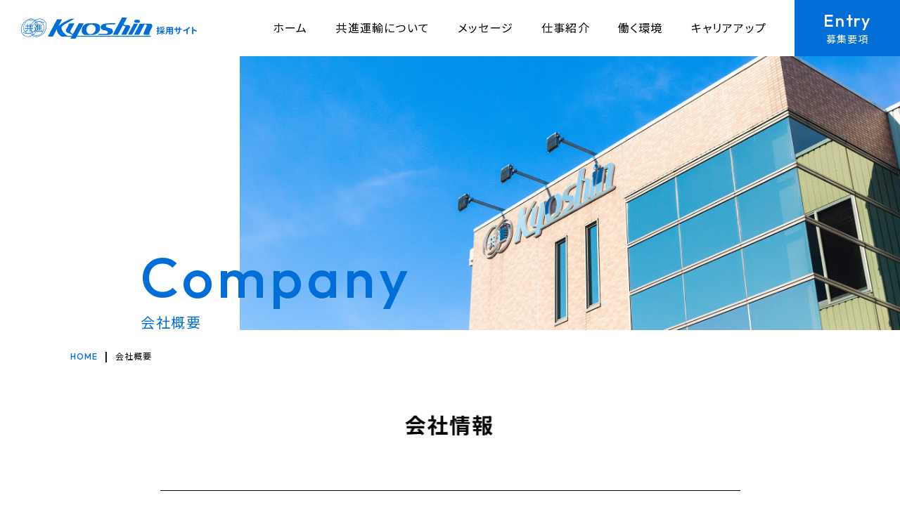

--- FILE ---
content_type: text/html; charset=UTF-8
request_url: https://recruit.kysnet.co.jp/company/
body_size: 18390
content:
<!DOCTYPE html>
<html lang="ja">

<head>
  <!-- Google Tag Manager -->
<script>(function(w,d,s,l,i){w[l]=w[l]||[];w[l].push({'gtm.start':
new Date().getTime(),event:'gtm.js'});var f=d.getElementsByTagName(s)[0],
j=d.createElement(s),dl=l!='dataLayer'?'&l='+l:'';j.async=true;j.src=
'https://www.googletagmanager.com/gtm.js?id='+i+dl;f.parentNode.insertBefore(j,f);
})(window,document,'script','dataLayer','GTM-M5HPNRN');</script>
<!-- End Google Tag Manager -->
  <meta charset="UTF-8">
  <meta name="viewport" content="width=device-width" />
  <meta name="format-detection" content="telephone=no">
  <meta http-equiv="X-UA-Compatible" content="IE=edge">
  <link rel="stylesheet" href="https://recruit.kysnet.co.jp/wp-content/themes/kyoshin/css/style.css?1717382721" type="text/css" media="all">
  <link rel="preconnect" href="https://fonts.googleapis.com">
  <link rel="preconnect" href="https://fonts.gstatic.com" crossorigin>
  <link href="https://fonts.googleapis.com/css2?family=Source+Sans+Pro:ital,wght@1,700&display=swap" rel="stylesheet">
  <link href="https://fonts.googleapis.com/css2?family=Lato:ital,wght@1,300&family=Noto+Sans+JP:wght@400;700;900&family=Outfit:wght@500&display=swap" rel="stylesheet">
  <script src="https://cdnjs.cloudflare.com/ajax/libs/bodymovin/5.6.6/lottie.min.js" type="text/javascript"></script>
    <!-- Google Tag Manager -->
  <meta name='robots' content='max-image-preview:large' />
	<script>
		var ajaxurl = 'https://recruit.kysnet.co.jp/wp-admin/admin-ajax.php';
	</script>
<link rel='dns-prefetch' href='//s.w.org' />
<link rel='stylesheet' id='wp-block-library-css'  href='https://recruit.kysnet.co.jp/wp-includes/css/dist/block-library/style.min.css?ver=6.0' type='text/css' media='all' />
<style id='global-styles-inline-css' type='text/css'>
body{--wp--preset--color--black: #000000;--wp--preset--color--cyan-bluish-gray: #abb8c3;--wp--preset--color--white: #ffffff;--wp--preset--color--pale-pink: #f78da7;--wp--preset--color--vivid-red: #cf2e2e;--wp--preset--color--luminous-vivid-orange: #ff6900;--wp--preset--color--luminous-vivid-amber: #fcb900;--wp--preset--color--light-green-cyan: #7bdcb5;--wp--preset--color--vivid-green-cyan: #00d084;--wp--preset--color--pale-cyan-blue: #8ed1fc;--wp--preset--color--vivid-cyan-blue: #0693e3;--wp--preset--color--vivid-purple: #9b51e0;--wp--preset--gradient--vivid-cyan-blue-to-vivid-purple: linear-gradient(135deg,rgba(6,147,227,1) 0%,rgb(155,81,224) 100%);--wp--preset--gradient--light-green-cyan-to-vivid-green-cyan: linear-gradient(135deg,rgb(122,220,180) 0%,rgb(0,208,130) 100%);--wp--preset--gradient--luminous-vivid-amber-to-luminous-vivid-orange: linear-gradient(135deg,rgba(252,185,0,1) 0%,rgba(255,105,0,1) 100%);--wp--preset--gradient--luminous-vivid-orange-to-vivid-red: linear-gradient(135deg,rgba(255,105,0,1) 0%,rgb(207,46,46) 100%);--wp--preset--gradient--very-light-gray-to-cyan-bluish-gray: linear-gradient(135deg,rgb(238,238,238) 0%,rgb(169,184,195) 100%);--wp--preset--gradient--cool-to-warm-spectrum: linear-gradient(135deg,rgb(74,234,220) 0%,rgb(151,120,209) 20%,rgb(207,42,186) 40%,rgb(238,44,130) 60%,rgb(251,105,98) 80%,rgb(254,248,76) 100%);--wp--preset--gradient--blush-light-purple: linear-gradient(135deg,rgb(255,206,236) 0%,rgb(152,150,240) 100%);--wp--preset--gradient--blush-bordeaux: linear-gradient(135deg,rgb(254,205,165) 0%,rgb(254,45,45) 50%,rgb(107,0,62) 100%);--wp--preset--gradient--luminous-dusk: linear-gradient(135deg,rgb(255,203,112) 0%,rgb(199,81,192) 50%,rgb(65,88,208) 100%);--wp--preset--gradient--pale-ocean: linear-gradient(135deg,rgb(255,245,203) 0%,rgb(182,227,212) 50%,rgb(51,167,181) 100%);--wp--preset--gradient--electric-grass: linear-gradient(135deg,rgb(202,248,128) 0%,rgb(113,206,126) 100%);--wp--preset--gradient--midnight: linear-gradient(135deg,rgb(2,3,129) 0%,rgb(40,116,252) 100%);--wp--preset--duotone--dark-grayscale: url('#wp-duotone-dark-grayscale');--wp--preset--duotone--grayscale: url('#wp-duotone-grayscale');--wp--preset--duotone--purple-yellow: url('#wp-duotone-purple-yellow');--wp--preset--duotone--blue-red: url('#wp-duotone-blue-red');--wp--preset--duotone--midnight: url('#wp-duotone-midnight');--wp--preset--duotone--magenta-yellow: url('#wp-duotone-magenta-yellow');--wp--preset--duotone--purple-green: url('#wp-duotone-purple-green');--wp--preset--duotone--blue-orange: url('#wp-duotone-blue-orange');--wp--preset--font-size--small: 13px;--wp--preset--font-size--medium: 20px;--wp--preset--font-size--large: 36px;--wp--preset--font-size--x-large: 42px;}.has-black-color{color: var(--wp--preset--color--black) !important;}.has-cyan-bluish-gray-color{color: var(--wp--preset--color--cyan-bluish-gray) !important;}.has-white-color{color: var(--wp--preset--color--white) !important;}.has-pale-pink-color{color: var(--wp--preset--color--pale-pink) !important;}.has-vivid-red-color{color: var(--wp--preset--color--vivid-red) !important;}.has-luminous-vivid-orange-color{color: var(--wp--preset--color--luminous-vivid-orange) !important;}.has-luminous-vivid-amber-color{color: var(--wp--preset--color--luminous-vivid-amber) !important;}.has-light-green-cyan-color{color: var(--wp--preset--color--light-green-cyan) !important;}.has-vivid-green-cyan-color{color: var(--wp--preset--color--vivid-green-cyan) !important;}.has-pale-cyan-blue-color{color: var(--wp--preset--color--pale-cyan-blue) !important;}.has-vivid-cyan-blue-color{color: var(--wp--preset--color--vivid-cyan-blue) !important;}.has-vivid-purple-color{color: var(--wp--preset--color--vivid-purple) !important;}.has-black-background-color{background-color: var(--wp--preset--color--black) !important;}.has-cyan-bluish-gray-background-color{background-color: var(--wp--preset--color--cyan-bluish-gray) !important;}.has-white-background-color{background-color: var(--wp--preset--color--white) !important;}.has-pale-pink-background-color{background-color: var(--wp--preset--color--pale-pink) !important;}.has-vivid-red-background-color{background-color: var(--wp--preset--color--vivid-red) !important;}.has-luminous-vivid-orange-background-color{background-color: var(--wp--preset--color--luminous-vivid-orange) !important;}.has-luminous-vivid-amber-background-color{background-color: var(--wp--preset--color--luminous-vivid-amber) !important;}.has-light-green-cyan-background-color{background-color: var(--wp--preset--color--light-green-cyan) !important;}.has-vivid-green-cyan-background-color{background-color: var(--wp--preset--color--vivid-green-cyan) !important;}.has-pale-cyan-blue-background-color{background-color: var(--wp--preset--color--pale-cyan-blue) !important;}.has-vivid-cyan-blue-background-color{background-color: var(--wp--preset--color--vivid-cyan-blue) !important;}.has-vivid-purple-background-color{background-color: var(--wp--preset--color--vivid-purple) !important;}.has-black-border-color{border-color: var(--wp--preset--color--black) !important;}.has-cyan-bluish-gray-border-color{border-color: var(--wp--preset--color--cyan-bluish-gray) !important;}.has-white-border-color{border-color: var(--wp--preset--color--white) !important;}.has-pale-pink-border-color{border-color: var(--wp--preset--color--pale-pink) !important;}.has-vivid-red-border-color{border-color: var(--wp--preset--color--vivid-red) !important;}.has-luminous-vivid-orange-border-color{border-color: var(--wp--preset--color--luminous-vivid-orange) !important;}.has-luminous-vivid-amber-border-color{border-color: var(--wp--preset--color--luminous-vivid-amber) !important;}.has-light-green-cyan-border-color{border-color: var(--wp--preset--color--light-green-cyan) !important;}.has-vivid-green-cyan-border-color{border-color: var(--wp--preset--color--vivid-green-cyan) !important;}.has-pale-cyan-blue-border-color{border-color: var(--wp--preset--color--pale-cyan-blue) !important;}.has-vivid-cyan-blue-border-color{border-color: var(--wp--preset--color--vivid-cyan-blue) !important;}.has-vivid-purple-border-color{border-color: var(--wp--preset--color--vivid-purple) !important;}.has-vivid-cyan-blue-to-vivid-purple-gradient-background{background: var(--wp--preset--gradient--vivid-cyan-blue-to-vivid-purple) !important;}.has-light-green-cyan-to-vivid-green-cyan-gradient-background{background: var(--wp--preset--gradient--light-green-cyan-to-vivid-green-cyan) !important;}.has-luminous-vivid-amber-to-luminous-vivid-orange-gradient-background{background: var(--wp--preset--gradient--luminous-vivid-amber-to-luminous-vivid-orange) !important;}.has-luminous-vivid-orange-to-vivid-red-gradient-background{background: var(--wp--preset--gradient--luminous-vivid-orange-to-vivid-red) !important;}.has-very-light-gray-to-cyan-bluish-gray-gradient-background{background: var(--wp--preset--gradient--very-light-gray-to-cyan-bluish-gray) !important;}.has-cool-to-warm-spectrum-gradient-background{background: var(--wp--preset--gradient--cool-to-warm-spectrum) !important;}.has-blush-light-purple-gradient-background{background: var(--wp--preset--gradient--blush-light-purple) !important;}.has-blush-bordeaux-gradient-background{background: var(--wp--preset--gradient--blush-bordeaux) !important;}.has-luminous-dusk-gradient-background{background: var(--wp--preset--gradient--luminous-dusk) !important;}.has-pale-ocean-gradient-background{background: var(--wp--preset--gradient--pale-ocean) !important;}.has-electric-grass-gradient-background{background: var(--wp--preset--gradient--electric-grass) !important;}.has-midnight-gradient-background{background: var(--wp--preset--gradient--midnight) !important;}.has-small-font-size{font-size: var(--wp--preset--font-size--small) !important;}.has-medium-font-size{font-size: var(--wp--preset--font-size--medium) !important;}.has-large-font-size{font-size: var(--wp--preset--font-size--large) !important;}.has-x-large-font-size{font-size: var(--wp--preset--font-size--x-large) !important;}
</style>
<link rel='stylesheet' id='toc-screen-css'  href='https://recruit.kysnet.co.jp/wp-content/plugins/table-of-contents-plus/screen.min.css?ver=2106' type='text/css' media='all' />
<link rel='stylesheet' id='ez-icomoon-css'  href='https://recruit.kysnet.co.jp/wp-content/plugins/easy-table-of-contents/vendor/icomoon/style.min.css?ver=2.0.18' type='text/css' media='all' />
<link rel='stylesheet' id='ez-toc-css'  href='https://recruit.kysnet.co.jp/wp-content/plugins/easy-table-of-contents/assets/css/screen.min.css?ver=2.0.18' type='text/css' media='all' />
<style id='ez-toc-inline-css' type='text/css'>
div#ez-toc-container p.ez-toc-title {font-size: 120%;}div#ez-toc-container p.ez-toc-title {font-weight: 500;}div#ez-toc-container ul li {font-size: 95%;}
</style>
<script type='text/javascript' src='https://recruit.kysnet.co.jp/wp-includes/js/jquery/jquery.min.js?ver=3.6.0' id='jquery-core-js'></script>
<script type='text/javascript' id='jquery-migrate-js-before'>
temp_jm_logconsole = window.console.log; window.console.log=null;
</script>
<script type='text/javascript' src='https://recruit.kysnet.co.jp/wp-includes/js/jquery/jquery-migrate.min.js?ver=3.3.2' id='jquery-migrate-js'></script>
<script type='text/javascript' id='jquery-migrate-js-after'>
window.console.log=temp_jm_logconsole;
</script>
<link rel="https://api.w.org/" href="https://recruit.kysnet.co.jp/wp-json/" /><link rel="alternate" type="application/json" href="https://recruit.kysnet.co.jp/wp-json/wp/v2/pages/15" /><link rel="EditURI" type="application/rsd+xml" title="RSD" href="https://recruit.kysnet.co.jp/xmlrpc.php?rsd" />
<link rel="wlwmanifest" type="application/wlwmanifest+xml" href="https://recruit.kysnet.co.jp/wp-includes/wlwmanifest.xml" /> 
<meta name="generator" content="WordPress 6.0" />
<link rel="canonical" href="https://recruit.kysnet.co.jp/company/" />
<link rel='shortlink' href='https://recruit.kysnet.co.jp/?p=15' />
<link rel="alternate" type="application/json+oembed" href="https://recruit.kysnet.co.jp/wp-json/oembed/1.0/embed?url=https%3A%2F%2Frecruit.kysnet.co.jp%2Fcompany%2F" />
<link rel="alternate" type="text/xml+oembed" href="https://recruit.kysnet.co.jp/wp-json/oembed/1.0/embed?url=https%3A%2F%2Frecruit.kysnet.co.jp%2Fcompany%2F&#038;format=xml" />
<style type="text/css">div#toc_container {background: #f9f9f9;border: 1px solid #aaaaaa;width: 100%;}</style>	<style>
	  #wpadminbar #wp-admin-bar-wp-logo > .ab-item .ab-icon::before {
		display: inline-block;
		content: '';
		width: 20px;
		height: 20px;
		background: url("https://recruit.kysnet.co.jp/wp-content/themes/kyoshin/images/common/favicon.jpg");
		background-size: cover;
	  }
	</style>
<meta property="og:locale" content="ja_JP"><meta name="description" content="会社概要を記載してます。｜共進運輸株式会社の採用サイトです。『迅速・安全・確実』をモットーに埼玉・首都圏を中心に食品の運送・保管を行っている物流会社です。食品配送ドライバーや倉庫スタッフを積極的に募集中。福利厚生も充実し、長く働きやすい環境が整っているので安定して働くことができます。"><meta property="og:description" content="会社概要を記載してます。｜共進運輸株式会社の採用サイトです。『迅速・安全・確実』をモットーに埼玉・首都圏を中心に食品の運送・保管を行っている物流会社です。食品配送ドライバーや倉庫スタッフを積極的に募集中。福利厚生も充実し、長く働きやすい環境が整っているので安定して働くことができます。"><meta name="keywords" content="埼玉,首都圏,食品配送,ドライバー,倉庫スタッフ,採用,未経験"><title>会社概要|共進運輸株式会社 採用サイト | 埼玉・首都圏の食品配送なら共進運輸株式会社へお任せください。</title><meta property="og:title" content="共進運輸株式会社 採用サイト | 埼玉・首都圏の食品配送なら共進運輸株式会社へお任せください。"><meta property="og:url" content="httpsrecruit.kysnet.co.jp/company/"><meta property="og:image" content="https://recruit.kysnet.co.jp/wp-content/themes/kyoshin/images/ogp/ogp.jpg"><meta property="og:site_name" content="共進運輸株式会社｜採用サイト|共進運輸株式会社 採用サイト | 埼玉・首都圏の食品配送なら共進運輸株式会社へお任せください。">  <link rel="shortcut icon" type="image/x-icon" href="https://recruit.kysnet.co.jp/wp-content/themes/kyoshin/images/icon/favicon.jpg">
  <link rel="apple-touch-icon" sizes="180x180" href="https://recruit.kysnet.co.jp/wp-content/themes/kyoshin/images/icon/touch.jpg">
</head>

<body id="body" class="page-template-default page page-id-15 page-company">
<!-- Google Tag Manager (noscript) -->
<noscript><iframe src="https://www.googletagmanager.com/ns.html?id=GTM-M5HPNRN"
height="0" width="0" style="display:none;visibility:hidden"></iframe></noscript>
<!-- End Google Tag Manager (noscript) -->
  <h1 class="u-hidden">共進運輸株式会社 採用サイト</h1>    <header class="l-header c-fixed u-width100pe js-head l-header__child is-active">
    <div class="l-header__wrap">
      <a href="https://recruit.kysnet.co.jp" class="l-header__logo u-margin-left">
        <svg xmlns="http://www.w3.org/2000/svg" width="100%" height="40" viewBox="0 0 331.443 40" class="js-block-fill" fill="#fff">
          <g id="グループ_348" data-name="グループ 348" transform="translate(-1077 -1024)">
            <g id="グループ_345" data-name="グループ 345">
              <g id="グループ_344" data-name="グループ 344">
                <g id="グループ_338" data-name="グループ 338">
                  <g id="グループ_335" data-name="グループ 335">
                    <path id="パス_549" data-name="パス 549" d="M1091.613,1054.505a10,10,0,0,1-5.659-1.692c-5.254-3.556-6.055-11.581-1.786-17.887s12.016-8.543,17.27-4.987,6.056,11.581,1.787,17.888A14.47,14.47,0,0,1,1091.613,1054.505Zm4.164-25.957a14.168,14.168,0,0,0-11.36,6.547c-4.176,6.169-3.411,14.005,1.706,17.469s12.676,1.263,16.852-4.906,3.411-14.005-1.7-17.469A9.709,9.709,0,0,0,1095.777,1028.548Z" />
                    <path id="パス_550" data-name="パス 550" d="M1091.613,1054.654a10.2,10.2,0,0,1-5.743-1.717,10.711,10.711,0,0,1-4.529-8.021,15.955,15.955,0,0,1,11.051-16.325,10.7,10.7,0,0,1,9.13,1.225c5.322,3.6,6.142,11.72,1.826,18.094C1100.533,1052.07,1096.036,1054.654,1091.613,1054.654Zm4.03-1.012q-.348.122-.7.224a12.494,12.494,0,0,1-1.579.353A12.546,12.546,0,0,0,1095.643,1053.642Zm.134-24.944c-4.225,0-8.53,2.483-11.236,6.481-4.13,6.1-3.383,13.844,1.666,17.261a10.119,10.119,0,0,0,8.653,1.14,14.781,14.781,0,0,0,7.992-6.006c4.129-6.1,3.382-13.844-1.666-17.261A9.593,9.593,0,0,0,1095.777,1028.7Zm.01-.3a11.958,11.958,0,0,0-3.312.483,15.66,15.66,0,0,0-10.837,16.009,10.419,10.419,0,0,0,4.4,7.8,9.425,9.425,0,0,0,1.434.8,9.52,9.52,0,0,1-1.433-.8c-5.184-3.509-5.967-11.439-1.745-17.676,2.761-4.078,7.161-6.612,11.483-6.612a9.892,9.892,0,0,1,5.576,1.666c5.185,3.51,5.968,11.44,1.746,17.677a16.593,16.593,0,0,1-1.267,1.641,16.3,16.3,0,0,0,1.269-1.64c4.223-6.238,3.44-14.169-1.746-17.68A9.829,9.829,0,0,0,1095.787,1028.394Z" />
                  </g>
                  <g id="グループ_336" data-name="グループ 336">
                    <path id="パス_551" data-name="パス 551" d="M1089.625,1060.313a12.2,12.2,0,0,1-6.912-2.055,13.111,13.111,0,0,1-5.509-10.13,21.341,21.341,0,0,1,14.285-21.1,13.114,13.114,0,0,1,11.451,1.352h0a13.108,13.108,0,0,1,5.509,10.13,20.392,20.392,0,0,1-3.646,12.917C1100.966,1057.094,1095.076,1060.313,1089.625,1060.313Zm6.4-33.615a14.908,14.908,0,0,0-4.419.7,20.952,20.952,0,0,0-14.014,20.7,12.727,12.727,0,0,0,5.341,9.841,11.824,11.824,0,0,0,6.7,1.991c5.325,0,11.091-3.161,14.854-8.72a20.007,20.007,0,0,0,3.581-12.67,12.729,12.729,0,0,0-5.34-9.841h0A11.828,11.828,0,0,0,1096.022,1026.7Z" />
                    <path id="パス_552" data-name="パス 552" d="M1089.624,1060.462a12.4,12.4,0,0,1-6.994-2.081,13.254,13.254,0,0,1-5.575-10.241,21.487,21.487,0,0,1,14.389-21.256A12.692,12.692,0,0,1,1108.6,1038.5a20.552,20.552,0,0,1-3.671,13.013c-3.739,5.522-9.6,8.952-15.3,8.953h0Zm6.4-34a15.133,15.133,0,0,0-4.49.708,21.187,21.187,0,0,0-14.18,20.947,12.961,12.961,0,0,0,5.444,10.018,12.109,12.109,0,0,0,6.827,2.03h0c5.6,0,11.371-3.381,15.054-8.822a20.247,20.247,0,0,0,3.621-12.822,12.958,12.958,0,0,0-5.444-10.018A12.057,12.057,0,0,0,1096.023,1026.461Zm-6.393,33.617h0a12.027,12.027,0,0,1-6.783-2.017,12.874,12.874,0,0,1-5.406-9.952,21.1,21.1,0,0,1,14.119-20.856,15.036,15.036,0,0,1,4.463-.7,12.033,12.033,0,0,1,6.785,2.026,12.872,12.872,0,0,1,5.406,9.952,20.163,20.163,0,0,1-3.606,12.766C1100.938,1056.711,1095.2,1060.078,1089.63,1060.078Zm6.392-33.231a14.738,14.738,0,0,0-4.374.691,20.8,20.8,0,0,0-13.91,20.547,12.583,12.583,0,0,0,5.275,9.729,11.743,11.743,0,0,0,6.616,1.966h0c5.472,0,11.116-3.316,14.73-8.655a19.861,19.861,0,0,0,3.556-12.575,12.584,12.584,0,0,0-5.276-9.728A11.74,11.74,0,0,0,1096.022,1026.847Z" />
                  </g>
                  <g id="グループ_337" data-name="グループ 337">
                    <path id="パス_553" data-name="パス 553" d="M1089.585,1054.68c-6.837,0-8.29-2.984-8.357-3.131l.351-.161c.018.039,1.94,3.9,11.674,2.656l.049.383A29.446,29.446,0,0,1,1089.585,1054.68Z" />
                    <path id="パス_554" data-name="パス 554" d="M1089.585,1054.83c-6.944,0-8.433-3.088-8.493-3.219l-.062-.136.621-.285.063.134c.018.037,1.97,3.791,11.52,2.571l.148-.018.087.679-.148.019A29.782,29.782,0,0,1,1089.585,1054.83Zm-8.15-3.212c.353.591,2.126,2.913,8.15,2.913a29.268,29.268,0,0,0,3.55-.234l-.011-.087a28.265,28.265,0,0,1-3.463.228c-5.922,0-7.772-2.286-8.142-2.859Z" />
                  </g>
                </g>
                <g id="グループ_342" data-name="グループ 342">
                  <g id="グループ_339" data-name="グループ 339">
                    <path id="パス_555" data-name="パス 555" d="M1106.351,1058.534a9.624,9.624,0,0,1-5.589-1.742c-5.187-3.645-5.978-11.867-1.763-18.328a15.1,15.1,0,0,1,8.147-6.348,10.106,10.106,0,0,1,8.9,1.238,10.917,10.917,0,0,1,4.415,8.12,16.051,16.051,0,0,1-2.652,10.208,15.1,15.1,0,0,1-8.147,6.347A11.479,11.479,0,0,1,1106.351,1058.534Zm4.109-26.613a11.209,11.209,0,0,0-3.231.492,14.8,14.8,0,0,0-7.984,6.223c-4.123,6.321-3.367,14.351,1.684,17.9a9.825,9.825,0,0,0,8.654,1.2,14.8,14.8,0,0,0,7.984-6.224,15.734,15.734,0,0,0,2.6-10.005,10.61,10.61,0,0,0-4.286-7.894A9.327,9.327,0,0,0,1110.46,1031.921Z" />
                    <path id="パス_556" data-name="パス 556" d="M1106.351,1058.683a9.815,9.815,0,0,1-5.675-1.769c-5.252-3.69-6.06-12-1.8-18.532a15.254,15.254,0,0,1,8.229-6.409,10.248,10.248,0,0,1,9.032,1.259,11.063,11.063,0,0,1,4.478,8.228,16.188,16.188,0,0,1-2.675,10.3,15.244,15.244,0,0,1-8.229,6.409A11.659,11.659,0,0,1,1106.351,1058.683Zm-9.812-9.678a10.737,10.737,0,0,0,4.309,7.665,10.057,10.057,0,0,0,8.775,1.216,14.951,14.951,0,0,0,8.065-6.286,16.855,16.855,0,0,0,2.052-4.421,16.855,16.855,0,0,1-2.048,4.412,14.958,14.958,0,0,1-8.066,6.285,9.968,9.968,0,0,1-8.783-1.218A10.72,10.72,0,0,1,1096.539,1049.005Zm13.921-16.935a11.076,11.076,0,0,0-3.188.486,14.652,14.652,0,0,0-7.9,6.162c-4.079,6.254-3.341,14.193,1.645,17.7a9.679,9.679,0,0,0,8.525,1.176,14.656,14.656,0,0,0,7.9-6.162,15.59,15.59,0,0,0,2.578-9.91,10.466,10.466,0,0,0-4.223-7.786A9.224,9.224,0,0,0,1110.46,1032.07Zm0-.309a11.348,11.348,0,0,0-3.271.5,14.955,14.955,0,0,0-8.065,6.286,16.69,16.69,0,0,0-2.253,5.193,16.665,16.665,0,0,1,2.249-5.183,14.949,14.949,0,0,1,8.066-6.285,10.068,10.068,0,0,1,8.783,1.217,10.213,10.213,0,0,1,3.883,5.564,10.219,10.219,0,0,0-3.888-5.575A9.468,9.468,0,0,0,1110.46,1031.761Z" />
                  </g>
                  <g id="グループ_340" data-name="グループ 340">
                    <path id="パス_557" data-name="パス 557" d="M1105.917,1060.45a12.2,12.2,0,0,1-6.911-2.055h0c-6.6-4.471-7.439-14.81-1.863-23.047a20.4,20.4,0,0,1,10.638-8.185,12.544,12.544,0,0,1,16.961,11.482,20.4,20.4,0,0,1-3.646,12.917C1117.258,1057.231,1111.369,1060.45,1105.917,1060.45Zm-6.695-2.375c6.428,4.351,16.1,1.332,21.554-6.729a20.009,20.009,0,0,0,3.581-12.67,12.159,12.159,0,0,0-16.461-11.144,20.009,20.009,0,0,0-10.433,8.032c-5.457,8.061-4.667,18.159,1.759,22.511Z" />
                    <path id="パス_558" data-name="パス 558" d="M1105.917,1060.6a12.405,12.405,0,0,1-6.995-2.081c-6.672-4.517-7.525-14.948-1.9-23.254a20.546,20.546,0,0,1,10.718-8.243,12.693,12.693,0,0,1,17.154,11.612,20.546,20.546,0,0,1-3.672,13.013C1117.481,1057.168,1111.617,1060.6,1105.917,1060.6Zm6.4-34a15.134,15.134,0,0,0-4.491.708,20.242,20.242,0,0,0-10.558,8.125c-5.531,8.17-4.713,18.416,1.823,22.84a12.107,12.107,0,0,0,6.827,2.03c5.6,0,11.371-3.381,15.055-8.823a20.245,20.245,0,0,0,3.621-12.821,12.96,12.96,0,0,0-5.444-10.018A12.056,12.056,0,0,0,1112.316,1026.6Zm-6.4,33.622a11.949,11.949,0,0,1-6.774-2.022h0c-6.495-4.4-7.3-14.589-1.8-22.718a20.159,20.159,0,0,1,10.513-8.09,12.308,12.308,0,0,1,16.654,11.274,21.091,21.091,0,0,1-14.1,20.844A15.1,15.1,0,0,1,1105.913,1060.22Zm-6.607-2.269a12.587,12.587,0,0,0,11.013,1.272,20.792,20.792,0,0,0,13.889-20.536,12.01,12.01,0,0,0-16.268-11.012,19.861,19.861,0,0,0-10.354,7.973c-5.41,7.992-4.639,18,1.72,22.3Z" />
                  </g>
                  <g id="グループ_341" data-name="グループ 341">
                    <path id="パス_559" data-name="パス 559" d="M1120.021,1034.945c-.017-.039-1.831-3.951-11.6-2.978l-.039-.385c10.085-1,11.917,3.039,11.99,3.212Z" />
                    <path id="パス_560" data-name="パス 560" d="M1119.943,1035.141l-.059-.136c-.028-.061-1.888-3.841-11.445-2.89l-.148.015-.068-.681.148-.015c10.193-1.014,12.068,3.125,12.143,3.3l.058.137Zm-8.573-3.478c6.455,0,8.351,2.487,8.717,3.092l.085-.036c-.4-.709-2.681-3.856-11.622-3l.008.087C1109.581,1031.706,1110.515,1031.663,1111.37,1031.663Z" />
                  </g>
                </g>
                <g id="グループ_343" data-name="グループ 343">
                  <path id="パス_561" data-name="パス 561" d="M1099.213,1044.385a.564.564,0,0,1,0,1.127h-14.831a.564.564,0,0,1,0-1.127h4.069v-3.84H1085.7a.564.564,0,0,1,0-1.127h2.748v-3.065a.636.636,0,0,1,1.268,0v3.065h4v-3.065a.636.636,0,0,1,1.268,0v3.065h3.065a.564.564,0,0,1,0,1.127h-3.065v3.84Zm-9.952,2.4a.636.636,0,0,1,.493,1.075,16.038,16.038,0,0,1-4.456,3.417.923.923,0,0,1-.388.1.56.56,0,0,1-.581-.563.7.7,0,0,1,.423-.617,14.34,14.34,0,0,0,3.963-3.135A.726.726,0,0,1,1089.261,1046.78Zm4.456-6.235h-4v3.84h4Zm.211,7.274a.741.741,0,0,1-.229-.493.592.592,0,0,1,.617-.563.8.8,0,0,1,.581.264,20.985,20.985,0,0,0,3.928,2.976.8.8,0,0,1,.458.687.621.621,0,0,1-.634.635,1,1,0,0,1-.493-.159A19.584,19.584,0,0,1,1093.928,1047.819Z" />
                  <path id="パス_562" data-name="パス 562" d="M1105.147,1047.978c1.021,1.3,2.518,1.832,6.975,1.832a46.93,46.93,0,0,0,4.79-.194.588.588,0,0,1,.687.616.605.605,0,0,1-.581.635c-1.426.14-2.871.176-4.844.176-4.28,0-6.252-.546-7.521-2.079a11.688,11.688,0,0,1-2.36,2.184.748.748,0,0,1-.44.159.59.59,0,0,1-.581-.6.724.724,0,0,1,.387-.616,10.262,10.262,0,0,0,2.255-1.991v-3.4c0-.441-.071-.511-.617-.511h-1.286a.565.565,0,0,1,0-1.127h1.586c1.144,0,1.55.422,1.55,1.426Zm.052-9.881a.893.893,0,0,1,.229.563.632.632,0,0,1-.616.652.754.754,0,0,1-.564-.3,11.589,11.589,0,0,0-1.585-1.515.663.663,0,0,1-.282-.493.621.621,0,0,1,.617-.6.8.8,0,0,1,.4.141A11.711,11.711,0,0,1,1105.2,1038.1Zm7.363,9.071h3.893a.512.512,0,0,1,.528.546.521.521,0,0,1-.528.546h-7.31c-1.321,0-1.867-.617-1.867-1.709v-5.971c-.3.37-.6.722-.9,1.039a.821.821,0,0,1-.564.282.53.53,0,0,1-.546-.511.581.581,0,0,1,.194-.422,17.642,17.642,0,0,0,3.2-4.985.616.616,0,0,1,.6-.405.59.59,0,0,1,.617.563.6.6,0,0,1-.071.282,14.2,14.2,0,0,1-.986,1.9h2.554a16.665,16.665,0,0,0,.775-2.149.645.645,0,0,1,.634-.493.545.545,0,0,1,.581.546.645.645,0,0,1-.035.246,15.556,15.556,0,0,1-.74,1.85h3.717a.528.528,0,0,1,0,1.056h-3.752v1.779h3.012a.529.529,0,0,1,0,1.057h-3.012V1044h3.047a.529.529,0,0,1,0,1.057h-3.047Zm-1.2-7.786h-2.113c-.582,0-.775.194-.775.687v1.092h2.888Zm0,2.836h-2.888V1044h2.888Zm-2.888,2.836v1.356c0,.564.3.758.951.758h1.937v-2.114Z" />
                </g>
              </g>
              <path id="パス_563" data-name="パス 563" d="M1297.3,1035.928l-10.966,20.609h-7.761l11.058-20.781Z" />
              <path id="パス_564" data-name="パス 564" d="M1185.692,1034.945" />
              <path id="パス_565" data-name="パス 565" d="M1324.073,1041.823a4.256,4.256,0,0,0-3.8-6.181h-19.513l-10.6,20.9h9.553l9.532-18.8a1.413,1.413,0,0,1,1.218-.774,6.151,6.151,0,0,1,2.043.24,2.191,2.191,0,0,1,1.312,2.978l-4.519,10.171a9.2,9.2,0,0,0-1.187,3.628c-.131,1.339.078,2.554,1.156,2.554h10.149l-.332-1.107a5.11,5.11,0,0,1,.275-3.651Z" />
              <ellipse id="楕円形_9" data-name="楕円形 9" cx="5.522" cy="2.985" rx="5.522" ry="2.985" transform="translate(1290.171 1028.179)" />
              <path id="パス_566" data-name="パス 566" d="M1278.754,1038.328h-3.347s-4.341.3-5.133-1.687l6.509-12.641h-9.552l-17.314,32.537h9.553l9.661-18.157c.443,2.038,3.875,1.59,4.323,2.336h0a1.288,1.288,0,0,1,.037,1.265l-7.636,14.556h9.552l6.67-12.713A3.753,3.753,0,0,0,1278.754,1038.328Z" />
              <path id="パス_567" data-name="パス 567" d="M1185.693,1035.045l-10.885,20.111c-1.483-.667-6.151-3.054-4.637-6.081l1.15-2.254,6.374-11.776h-9.552l-5.582,10.312s-3.734,5.807,2.833,7.9,6.866,2.686,8.357,3.856h0l-3.73,6.89h9.553l15.671-28.955Z" />
              <path id="パス_568" data-name="パス 568" d="M1164.829,1058.627l-.181-.093c-7.761-3.825-13.134-13.489-11.045-16.773s6.866-5.671,6.866-5.671l17.226-9.642h-6.038s-17.648,6.434-24.544,14.436l7.237-13.6H1144.8l-17.313,32.537h9.552l7.466-14.031a6.478,6.478,0,0,0-.1.9c-.289,7.606,8.748,13.379,8.748,13.379l1.05-.018v.071h167.346v-1.492Z" />
              <path id="パス_569" data-name="パス 569" d="M1211.215,1034.9h-6.559a13.858,13.858,0,0,0-9.028,3.266q-.191.164-.383.337c-3.424,3.108-7.393,14.324.345,18.023a4.909,4.909,0,0,0,2.118.463h12.91c8.806,0,15.373-5.719,15.373-11.815C1225.991,1039.263,1225.245,1034.284,1211.215,1034.9Zm-3.582,20.6c-5.11,0-8.54-5.06-7.462-10.448.6-2.985,3.731-7.826,8.656-7.761,5.111.066,8.657,3.161,8.657,8.656A9.772,9.772,0,0,1,1207.633,1055.493Z" />
              <path id="パス_570" data-name="パス 570" d="M1238.8,1037.46a2.772,2.772,0,0,0-1.866,2.122c-.172,1.034.253,2.328,2.642,3.373,4.776,2.09,8.747.545,10.343,5.646s-3.685,8.384-10.746,8.384h-17.132l1.117-2.089,12.966.168s6.792-.453,3.6-5.094a10.035,10.035,0,0,0-6.269-1.791c-4.179,0-9.552-5.672-4.477-10.149s26.158-3.085,26.158-3.085l-.487,1.891-12.18.259a23.669,23.669,0,0,0-3.67.365Z" />
            </g>
            <g id="グループ_347" data-name="グループ 347">
              <g id="グループ_346" data-name="グループ 346">
                <path id="パス_571" data-name="パス 571" d="M1337.646,1049.5c-.515.161-1.03.322-1.545.467v4.071c0,.885-.145,1.368-.628,1.673a4.167,4.167,0,0,1-2.236.355,7.17,7.17,0,0,0-.483-1.771,12.863,12.863,0,0,0,1.335.017c.194,0,.274-.065.274-.274v-3.556c-.531.161-1.062.3-1.529.434l-.418-1.834c.547-.113,1.223-.29,1.947-.467v-2.784h-1.69v-1.754h1.69v-3.025h1.738v3.025h1.464v1.754H1336.1v2.318l1.3-.371Zm6.774,1.191a9.826,9.826,0,0,0,3.411,3.154,7.224,7.224,0,0,0-1.255,1.448,11.744,11.744,0,0,1-3.073-3.154v3.814h-1.8v-3.894a11.184,11.184,0,0,1-3.54,3.315,8.667,8.667,0,0,0-1.272-1.5,9.615,9.615,0,0,0,3.8-3.186h-2.768v-1.658h3.782v-1.624h1.8v1.624h3.878v1.658Zm2.655-8.046a45.409,45.409,0,0,1-8.866,1.239,6.591,6.591,0,0,0-.5-1.529,43.136,43.136,0,0,0,8.094-1.206Zm-8.158,5.053a14.116,14.116,0,0,0-.982-3.09l1.513-.386a12.278,12.278,0,0,1,1.094,3.009Zm2.752-.612a10.621,10.621,0,0,0-.644-2.96l1.593-.306a9.786,9.786,0,0,1,.74,2.929Zm2.172.339a21.06,21.06,0,0,0,1.85-3.879l1.818.66a35.494,35.494,0,0,1-2.188,3.814Z" />
                <path id="パス_572" data-name="パス 572" d="M1363.229,1053.793c0,1.03-.225,1.545-.868,1.834a7.474,7.474,0,0,1-3.09.338,7.219,7.219,0,0,0-.611-1.834c.9.048,1.963.032,2.253.032.305,0,.418-.1.418-.387v-2.413h-3.4v4.489H1356v-4.489h-3.282a9.213,9.213,0,0,1-2.027,4.779,7.082,7.082,0,0,0-1.513-1.239c1.754-1.931,1.9-4.795,1.9-7.048v-5.745h12.149ZM1356,1049.56v-1.979h-3.025v.29c0,.515-.016,1.094-.048,1.689Zm-3.025-5.631v1.866H1356v-1.866Zm8.352,0h-3.4v1.866h3.4Zm0,5.631v-1.979h-3.4v1.979Z" />
                <path id="パス_573" data-name="パス 573" d="M1378.08,1045.039a9.5,9.5,0,0,0,1.771-.113v2.14c-.355-.032-.918-.048-1.771-.048h-1.19v.531c0,3.991-.966,6.42-4.844,8.126l-1.722-1.625c3.106-1.078,4.474-2.478,4.474-6.42v-.612h-3.814v2.189c0,.708.048,1.367.064,1.689H1368.8a13.086,13.086,0,0,0,.1-1.689v-2.189h-1.367c-.805,0-1.384.032-1.738.064v-2.188a10.55,10.55,0,0,0,1.738.145h1.367v-1.593a13.121,13.121,0,0,0-.1-1.448h2.285a9.77,9.77,0,0,0-.1,1.464v1.577h3.814v-1.69a10.506,10.506,0,0,0-.1-1.5h2.285a13.927,13.927,0,0,0-.1,1.5v1.69Z" />
                <path id="パス_574" data-name="パス 574" d="M1391.242,1053.261a11.054,11.054,0,0,0,.145,2.109h-2.542a18.132,18.132,0,0,0,.112-2.109v-5.277a31.532,31.532,0,0,1-5.535,2.188l-1.159-1.963a24.726,24.726,0,0,0,7.322-2.913,16.988,16.988,0,0,0,4.2-3.636l1.721,1.561a26.3,26.3,0,0,1-4.264,3.459Z" />
                <path id="パス_575" data-name="パス 575" d="M1407.526,1050.96a46.6,46.6,0,0,0-5.81-2.4v4.554c0,.467.081,1.593.145,2.237h-2.51a17.15,17.15,0,0,0,.161-2.237v-9.237a11.192,11.192,0,0,0-.161-1.947h2.51a17.622,17.622,0,0,0-.145,1.947v2.366a52.5,52.5,0,0,1,6.727,2.494Z" />
              </g>
            </g>
          </g>
        </svg>
      </a>
      <nav class="l-header__nav u-margin-auto--l">
        <ul class="l-header__list u-flex">
          <li class="l-header__list--item ">
            <a href="https://recruit.kysnet.co.jp" class="flip">
              <div><span class="ja">ホーム</span></div>
              <div><span class="en">Home</span></div>
            </a>
          </li>
          <li class="l-header__list--item more-link">
            <a href="https://recruit.kysnet.co.jp/about" class="flip">
              <div><span class="ja">共進運輸について</span></div>
              <div><span class="en">About</span></div>
            </a>
            <div class="l-header__dropdown dropdown01">
              <ul class="l-header__dropdown--list">
                <li>
                  <a href="https://recruit.kysnet.co.jp/about">
                    <div class="l-header__dropdown--image image01"></div>
                    <p class=" u-font-size--h">共進運輸について</p>
                  </a>
                </li>
                <li>
                  <a href="https://recruit.kysnet.co.jp/company">
                    <div class="l-header__dropdown--image image02"></div>
                    <p class=" u-font-size--h">会社概要</p>
                  </a>
                </li>
              </ul>
            </div>
          </li>
          <li class="l-header__list--item">
            <a href="https://recruit.kysnet.co.jp/message" class=" flip">
              <div><span class="ja">メッセージ</span></div>
              <div><span class="en">Message</span></div>
            </a>
          </li>
          <li class="l-header__list--item more-link">
            <a href="https://recruit.kysnet.co.jp/works" class=" flip">
              <div><span class="ja">仕事紹介</span></div>
              <div><span class="en">Works</span></div>
            </a>
            <div class="l-header__dropdown dropdown02">>
              <ul class="l-header__dropdown--list">
                <li>
                  <a href="https://recruit.kysnet.co.jp/works">
                    <div class="l-header__dropdown--image image03"></div>
                    <p class=" u-font-size--h">仕事紹介</p>
                  </a>
                </li>
                <li>
                  <a href="https://recruit.kysnet.co.jp/works/driver">
                    <div class="l-header__dropdown--image image04"></div>
                    <p class=" u-font-size--h">ドライバーの仕事</p>
                  </a>
                </li>
                <li>
                  <a href="https://recruit.kysnet.co.jp/works/warehouse-staff">
                    <div class="l-header__dropdown--image image05"></div>
                    <p class=" u-font-size--h">倉庫スタッフの仕事</p>
                  </a>
                </li>
              </ul>
            </div>
          </li>
          <li class="l-header__list--item">
            <a href="https://recruit.kysnet.co.jp/environment" class=" flip">
              <div><span class="ja">働く環境</span></div>
              <div><span class="en font-size--h">Environ</span></div>
            </a>
          </li>
          <li class="l-header__list--item">
            <a href="https://recruit.kysnet.co.jp/career" class=" flip">
              <div><span class="ja">キャリアアップ</span></div>
              <div><span class="en">Career</span></div>
            </a>
          </li>
        </ul>
      </nav>
      <div class="l-header__btn--wrap u-height100pe">
        <div class="l-header__entry-btn u-width150px u-height100pe  u-bg--m js-block-bg">
          <a href="https://recruit.kysnet.co.jp/requirements">
            <span class="u-font-align--c u-font--wh u-block u-font-size--l u-margin-bottom--q">Entry</span>
            <span class="u-font-align--c u-font--wh u-font-size--h">募集要項</span>
          </a>
        </div>
        <div class="l-header__spmenu__hero">
          <div class="l-header__sp__btn js-nbTrigger">
            <span class="js-block-bg u-bg--m"></span>
            <span class="js-block-bg u-bg--m"></span>
            <span class="js-block-bg u-bg--m"></span>
          </div>
        </div>
      </div>
      <div class="l-header__spmenu__wrap js-menu">
        <div class="l-header__side--logo">
          <svg xmlns="http://www.w3.org/2000/svg" width="100%" height="40" viewBox="0 0 331.443 40" class="js-block-fill" fill="#006ed6">
            <g id="グループ_348" data-name="グループ 348" transform="translate(-1077 -1024)">
              <g id="グループ_345" data-name="グループ 345">
                <g id="グループ_344" data-name="グループ 344">
                  <g id="グループ_338" data-name="グループ 338">
                    <g id="グループ_335" data-name="グループ 335">
                      <path id="パス_549" data-name="パス 549" d="M1091.613,1054.505a10,10,0,0,1-5.659-1.692c-5.254-3.556-6.055-11.581-1.786-17.887s12.016-8.543,17.27-4.987,6.056,11.581,1.787,17.888A14.47,14.47,0,0,1,1091.613,1054.505Zm4.164-25.957a14.168,14.168,0,0,0-11.36,6.547c-4.176,6.169-3.411,14.005,1.706,17.469s12.676,1.263,16.852-4.906,3.411-14.005-1.7-17.469A9.709,9.709,0,0,0,1095.777,1028.548Z" />
                      <path id="パス_550" data-name="パス 550" d="M1091.613,1054.654a10.2,10.2,0,0,1-5.743-1.717,10.711,10.711,0,0,1-4.529-8.021,15.955,15.955,0,0,1,11.051-16.325,10.7,10.7,0,0,1,9.13,1.225c5.322,3.6,6.142,11.72,1.826,18.094C1100.533,1052.07,1096.036,1054.654,1091.613,1054.654Zm4.03-1.012q-.348.122-.7.224a12.494,12.494,0,0,1-1.579.353A12.546,12.546,0,0,0,1095.643,1053.642Zm.134-24.944c-4.225,0-8.53,2.483-11.236,6.481-4.13,6.1-3.383,13.844,1.666,17.261a10.119,10.119,0,0,0,8.653,1.14,14.781,14.781,0,0,0,7.992-6.006c4.129-6.1,3.382-13.844-1.666-17.261A9.593,9.593,0,0,0,1095.777,1028.7Zm.01-.3a11.958,11.958,0,0,0-3.312.483,15.66,15.66,0,0,0-10.837,16.009,10.419,10.419,0,0,0,4.4,7.8,9.425,9.425,0,0,0,1.434.8,9.52,9.52,0,0,1-1.433-.8c-5.184-3.509-5.967-11.439-1.745-17.676,2.761-4.078,7.161-6.612,11.483-6.612a9.892,9.892,0,0,1,5.576,1.666c5.185,3.51,5.968,11.44,1.746,17.677a16.593,16.593,0,0,1-1.267,1.641,16.3,16.3,0,0,0,1.269-1.64c4.223-6.238,3.44-14.169-1.746-17.68A9.829,9.829,0,0,0,1095.787,1028.394Z" />
                    </g>
                    <g id="グループ_336" data-name="グループ 336">
                      <path id="パス_551" data-name="パス 551" d="M1089.625,1060.313a12.2,12.2,0,0,1-6.912-2.055,13.111,13.111,0,0,1-5.509-10.13,21.341,21.341,0,0,1,14.285-21.1,13.114,13.114,0,0,1,11.451,1.352h0a13.108,13.108,0,0,1,5.509,10.13,20.392,20.392,0,0,1-3.646,12.917C1100.966,1057.094,1095.076,1060.313,1089.625,1060.313Zm6.4-33.615a14.908,14.908,0,0,0-4.419.7,20.952,20.952,0,0,0-14.014,20.7,12.727,12.727,0,0,0,5.341,9.841,11.824,11.824,0,0,0,6.7,1.991c5.325,0,11.091-3.161,14.854-8.72a20.007,20.007,0,0,0,3.581-12.67,12.729,12.729,0,0,0-5.34-9.841h0A11.828,11.828,0,0,0,1096.022,1026.7Z" />
                      <path id="パス_552" data-name="パス 552" d="M1089.624,1060.462a12.4,12.4,0,0,1-6.994-2.081,13.254,13.254,0,0,1-5.575-10.241,21.487,21.487,0,0,1,14.389-21.256A12.692,12.692,0,0,1,1108.6,1038.5a20.552,20.552,0,0,1-3.671,13.013c-3.739,5.522-9.6,8.952-15.3,8.953h0Zm6.4-34a15.133,15.133,0,0,0-4.49.708,21.187,21.187,0,0,0-14.18,20.947,12.961,12.961,0,0,0,5.444,10.018,12.109,12.109,0,0,0,6.827,2.03h0c5.6,0,11.371-3.381,15.054-8.822a20.247,20.247,0,0,0,3.621-12.822,12.958,12.958,0,0,0-5.444-10.018A12.057,12.057,0,0,0,1096.023,1026.461Zm-6.393,33.617h0a12.027,12.027,0,0,1-6.783-2.017,12.874,12.874,0,0,1-5.406-9.952,21.1,21.1,0,0,1,14.119-20.856,15.036,15.036,0,0,1,4.463-.7,12.033,12.033,0,0,1,6.785,2.026,12.872,12.872,0,0,1,5.406,9.952,20.163,20.163,0,0,1-3.606,12.766C1100.938,1056.711,1095.2,1060.078,1089.63,1060.078Zm6.392-33.231a14.738,14.738,0,0,0-4.374.691,20.8,20.8,0,0,0-13.91,20.547,12.583,12.583,0,0,0,5.275,9.729,11.743,11.743,0,0,0,6.616,1.966h0c5.472,0,11.116-3.316,14.73-8.655a19.861,19.861,0,0,0,3.556-12.575,12.584,12.584,0,0,0-5.276-9.728A11.74,11.74,0,0,0,1096.022,1026.847Z" />
                    </g>
                    <g id="グループ_337" data-name="グループ 337">
                      <path id="パス_553" data-name="パス 553" d="M1089.585,1054.68c-6.837,0-8.29-2.984-8.357-3.131l.351-.161c.018.039,1.94,3.9,11.674,2.656l.049.383A29.446,29.446,0,0,1,1089.585,1054.68Z" />
                      <path id="パス_554" data-name="パス 554" d="M1089.585,1054.83c-6.944,0-8.433-3.088-8.493-3.219l-.062-.136.621-.285.063.134c.018.037,1.97,3.791,11.52,2.571l.148-.018.087.679-.148.019A29.782,29.782,0,0,1,1089.585,1054.83Zm-8.15-3.212c.353.591,2.126,2.913,8.15,2.913a29.268,29.268,0,0,0,3.55-.234l-.011-.087a28.265,28.265,0,0,1-3.463.228c-5.922,0-7.772-2.286-8.142-2.859Z" />
                    </g>
                  </g>
                  <g id="グループ_342" data-name="グループ 342">
                    <g id="グループ_339" data-name="グループ 339">
                      <path id="パス_555" data-name="パス 555" d="M1106.351,1058.534a9.624,9.624,0,0,1-5.589-1.742c-5.187-3.645-5.978-11.867-1.763-18.328a15.1,15.1,0,0,1,8.147-6.348,10.106,10.106,0,0,1,8.9,1.238,10.917,10.917,0,0,1,4.415,8.12,16.051,16.051,0,0,1-2.652,10.208,15.1,15.1,0,0,1-8.147,6.347A11.479,11.479,0,0,1,1106.351,1058.534Zm4.109-26.613a11.209,11.209,0,0,0-3.231.492,14.8,14.8,0,0,0-7.984,6.223c-4.123,6.321-3.367,14.351,1.684,17.9a9.825,9.825,0,0,0,8.654,1.2,14.8,14.8,0,0,0,7.984-6.224,15.734,15.734,0,0,0,2.6-10.005,10.61,10.61,0,0,0-4.286-7.894A9.327,9.327,0,0,0,1110.46,1031.921Z" />
                      <path id="パス_556" data-name="パス 556" d="M1106.351,1058.683a9.815,9.815,0,0,1-5.675-1.769c-5.252-3.69-6.06-12-1.8-18.532a15.254,15.254,0,0,1,8.229-6.409,10.248,10.248,0,0,1,9.032,1.259,11.063,11.063,0,0,1,4.478,8.228,16.188,16.188,0,0,1-2.675,10.3,15.244,15.244,0,0,1-8.229,6.409A11.659,11.659,0,0,1,1106.351,1058.683Zm-9.812-9.678a10.737,10.737,0,0,0,4.309,7.665,10.057,10.057,0,0,0,8.775,1.216,14.951,14.951,0,0,0,8.065-6.286,16.855,16.855,0,0,0,2.052-4.421,16.855,16.855,0,0,1-2.048,4.412,14.958,14.958,0,0,1-8.066,6.285,9.968,9.968,0,0,1-8.783-1.218A10.72,10.72,0,0,1,1096.539,1049.005Zm13.921-16.935a11.076,11.076,0,0,0-3.188.486,14.652,14.652,0,0,0-7.9,6.162c-4.079,6.254-3.341,14.193,1.645,17.7a9.679,9.679,0,0,0,8.525,1.176,14.656,14.656,0,0,0,7.9-6.162,15.59,15.59,0,0,0,2.578-9.91,10.466,10.466,0,0,0-4.223-7.786A9.224,9.224,0,0,0,1110.46,1032.07Zm0-.309a11.348,11.348,0,0,0-3.271.5,14.955,14.955,0,0,0-8.065,6.286,16.69,16.69,0,0,0-2.253,5.193,16.665,16.665,0,0,1,2.249-5.183,14.949,14.949,0,0,1,8.066-6.285,10.068,10.068,0,0,1,8.783,1.217,10.213,10.213,0,0,1,3.883,5.564,10.219,10.219,0,0,0-3.888-5.575A9.468,9.468,0,0,0,1110.46,1031.761Z" />
                    </g>
                    <g id="グループ_340" data-name="グループ 340">
                      <path id="パス_557" data-name="パス 557" d="M1105.917,1060.45a12.2,12.2,0,0,1-6.911-2.055h0c-6.6-4.471-7.439-14.81-1.863-23.047a20.4,20.4,0,0,1,10.638-8.185,12.544,12.544,0,0,1,16.961,11.482,20.4,20.4,0,0,1-3.646,12.917C1117.258,1057.231,1111.369,1060.45,1105.917,1060.45Zm-6.695-2.375c6.428,4.351,16.1,1.332,21.554-6.729a20.009,20.009,0,0,0,3.581-12.67,12.159,12.159,0,0,0-16.461-11.144,20.009,20.009,0,0,0-10.433,8.032c-5.457,8.061-4.667,18.159,1.759,22.511Z" />
                      <path id="パス_558" data-name="パス 558" d="M1105.917,1060.6a12.405,12.405,0,0,1-6.995-2.081c-6.672-4.517-7.525-14.948-1.9-23.254a20.546,20.546,0,0,1,10.718-8.243,12.693,12.693,0,0,1,17.154,11.612,20.546,20.546,0,0,1-3.672,13.013C1117.481,1057.168,1111.617,1060.6,1105.917,1060.6Zm6.4-34a15.134,15.134,0,0,0-4.491.708,20.242,20.242,0,0,0-10.558,8.125c-5.531,8.17-4.713,18.416,1.823,22.84a12.107,12.107,0,0,0,6.827,2.03c5.6,0,11.371-3.381,15.055-8.823a20.245,20.245,0,0,0,3.621-12.821,12.96,12.96,0,0,0-5.444-10.018A12.056,12.056,0,0,0,1112.316,1026.6Zm-6.4,33.622a11.949,11.949,0,0,1-6.774-2.022h0c-6.495-4.4-7.3-14.589-1.8-22.718a20.159,20.159,0,0,1,10.513-8.09,12.308,12.308,0,0,1,16.654,11.274,21.091,21.091,0,0,1-14.1,20.844A15.1,15.1,0,0,1,1105.913,1060.22Zm-6.607-2.269a12.587,12.587,0,0,0,11.013,1.272,20.792,20.792,0,0,0,13.889-20.536,12.01,12.01,0,0,0-16.268-11.012,19.861,19.861,0,0,0-10.354,7.973c-5.41,7.992-4.639,18,1.72,22.3Z" />
                    </g>
                    <g id="グループ_341" data-name="グループ 341">
                      <path id="パス_559" data-name="パス 559" d="M1120.021,1034.945c-.017-.039-1.831-3.951-11.6-2.978l-.039-.385c10.085-1,11.917,3.039,11.99,3.212Z" />
                      <path id="パス_560" data-name="パス 560" d="M1119.943,1035.141l-.059-.136c-.028-.061-1.888-3.841-11.445-2.89l-.148.015-.068-.681.148-.015c10.193-1.014,12.068,3.125,12.143,3.3l.058.137Zm-8.573-3.478c6.455,0,8.351,2.487,8.717,3.092l.085-.036c-.4-.709-2.681-3.856-11.622-3l.008.087C1109.581,1031.706,1110.515,1031.663,1111.37,1031.663Z" />
                    </g>
                  </g>
                  <g id="グループ_343" data-name="グループ 343">
                    <path id="パス_561" data-name="パス 561" d="M1099.213,1044.385a.564.564,0,0,1,0,1.127h-14.831a.564.564,0,0,1,0-1.127h4.069v-3.84H1085.7a.564.564,0,0,1,0-1.127h2.748v-3.065a.636.636,0,0,1,1.268,0v3.065h4v-3.065a.636.636,0,0,1,1.268,0v3.065h3.065a.564.564,0,0,1,0,1.127h-3.065v3.84Zm-9.952,2.4a.636.636,0,0,1,.493,1.075,16.038,16.038,0,0,1-4.456,3.417.923.923,0,0,1-.388.1.56.56,0,0,1-.581-.563.7.7,0,0,1,.423-.617,14.34,14.34,0,0,0,3.963-3.135A.726.726,0,0,1,1089.261,1046.78Zm4.456-6.235h-4v3.84h4Zm.211,7.274a.741.741,0,0,1-.229-.493.592.592,0,0,1,.617-.563.8.8,0,0,1,.581.264,20.985,20.985,0,0,0,3.928,2.976.8.8,0,0,1,.458.687.621.621,0,0,1-.634.635,1,1,0,0,1-.493-.159A19.584,19.584,0,0,1,1093.928,1047.819Z" />
                    <path id="パス_562" data-name="パス 562" d="M1105.147,1047.978c1.021,1.3,2.518,1.832,6.975,1.832a46.93,46.93,0,0,0,4.79-.194.588.588,0,0,1,.687.616.605.605,0,0,1-.581.635c-1.426.14-2.871.176-4.844.176-4.28,0-6.252-.546-7.521-2.079a11.688,11.688,0,0,1-2.36,2.184.748.748,0,0,1-.44.159.59.59,0,0,1-.581-.6.724.724,0,0,1,.387-.616,10.262,10.262,0,0,0,2.255-1.991v-3.4c0-.441-.071-.511-.617-.511h-1.286a.565.565,0,0,1,0-1.127h1.586c1.144,0,1.55.422,1.55,1.426Zm.052-9.881a.893.893,0,0,1,.229.563.632.632,0,0,1-.616.652.754.754,0,0,1-.564-.3,11.589,11.589,0,0,0-1.585-1.515.663.663,0,0,1-.282-.493.621.621,0,0,1,.617-.6.8.8,0,0,1,.4.141A11.711,11.711,0,0,1,1105.2,1038.1Zm7.363,9.071h3.893a.512.512,0,0,1,.528.546.521.521,0,0,1-.528.546h-7.31c-1.321,0-1.867-.617-1.867-1.709v-5.971c-.3.37-.6.722-.9,1.039a.821.821,0,0,1-.564.282.53.53,0,0,1-.546-.511.581.581,0,0,1,.194-.422,17.642,17.642,0,0,0,3.2-4.985.616.616,0,0,1,.6-.405.59.59,0,0,1,.617.563.6.6,0,0,1-.071.282,14.2,14.2,0,0,1-.986,1.9h2.554a16.665,16.665,0,0,0,.775-2.149.645.645,0,0,1,.634-.493.545.545,0,0,1,.581.546.645.645,0,0,1-.035.246,15.556,15.556,0,0,1-.74,1.85h3.717a.528.528,0,0,1,0,1.056h-3.752v1.779h3.012a.529.529,0,0,1,0,1.057h-3.012V1044h3.047a.529.529,0,0,1,0,1.057h-3.047Zm-1.2-7.786h-2.113c-.582,0-.775.194-.775.687v1.092h2.888Zm0,2.836h-2.888V1044h2.888Zm-2.888,2.836v1.356c0,.564.3.758.951.758h1.937v-2.114Z" />
                  </g>
                </g>
                <path id="パス_563" data-name="パス 563" d="M1297.3,1035.928l-10.966,20.609h-7.761l11.058-20.781Z" />
                <path id="パス_564" data-name="パス 564" d="M1185.692,1034.945" />
                <path id="パス_565" data-name="パス 565" d="M1324.073,1041.823a4.256,4.256,0,0,0-3.8-6.181h-19.513l-10.6,20.9h9.553l9.532-18.8a1.413,1.413,0,0,1,1.218-.774,6.151,6.151,0,0,1,2.043.24,2.191,2.191,0,0,1,1.312,2.978l-4.519,10.171a9.2,9.2,0,0,0-1.187,3.628c-.131,1.339.078,2.554,1.156,2.554h10.149l-.332-1.107a5.11,5.11,0,0,1,.275-3.651Z" />
                <ellipse id="楕円形_9" data-name="楕円形 9" cx="5.522" cy="2.985" rx="5.522" ry="2.985" transform="translate(1290.171 1028.179)" />
                <path id="パス_566" data-name="パス 566" d="M1278.754,1038.328h-3.347s-4.341.3-5.133-1.687l6.509-12.641h-9.552l-17.314,32.537h9.553l9.661-18.157c.443,2.038,3.875,1.59,4.323,2.336h0a1.288,1.288,0,0,1,.037,1.265l-7.636,14.556h9.552l6.67-12.713A3.753,3.753,0,0,0,1278.754,1038.328Z" />
                <path id="パス_567" data-name="パス 567" d="M1185.693,1035.045l-10.885,20.111c-1.483-.667-6.151-3.054-4.637-6.081l1.15-2.254,6.374-11.776h-9.552l-5.582,10.312s-3.734,5.807,2.833,7.9,6.866,2.686,8.357,3.856h0l-3.73,6.89h9.553l15.671-28.955Z" />
                <path id="パス_568" data-name="パス 568" d="M1164.829,1058.627l-.181-.093c-7.761-3.825-13.134-13.489-11.045-16.773s6.866-5.671,6.866-5.671l17.226-9.642h-6.038s-17.648,6.434-24.544,14.436l7.237-13.6H1144.8l-17.313,32.537h9.552l7.466-14.031a6.478,6.478,0,0,0-.1.9c-.289,7.606,8.748,13.379,8.748,13.379l1.05-.018v.071h167.346v-1.492Z" />
                <path id="パス_569" data-name="パス 569" d="M1211.215,1034.9h-6.559a13.858,13.858,0,0,0-9.028,3.266q-.191.164-.383.337c-3.424,3.108-7.393,14.324.345,18.023a4.909,4.909,0,0,0,2.118.463h12.91c8.806,0,15.373-5.719,15.373-11.815C1225.991,1039.263,1225.245,1034.284,1211.215,1034.9Zm-3.582,20.6c-5.11,0-8.54-5.06-7.462-10.448.6-2.985,3.731-7.826,8.656-7.761,5.111.066,8.657,3.161,8.657,8.656A9.772,9.772,0,0,1,1207.633,1055.493Z" />
                <path id="パス_570" data-name="パス 570" d="M1238.8,1037.46a2.772,2.772,0,0,0-1.866,2.122c-.172,1.034.253,2.328,2.642,3.373,4.776,2.09,8.747.545,10.343,5.646s-3.685,8.384-10.746,8.384h-17.132l1.117-2.089,12.966.168s6.792-.453,3.6-5.094a10.035,10.035,0,0,0-6.269-1.791c-4.179,0-9.552-5.672-4.477-10.149s26.158-3.085,26.158-3.085l-.487,1.891-12.18.259a23.669,23.669,0,0,0-3.67.365Z" />
              </g>
              <g id="グループ_347" data-name="グループ 347">
                <g id="グループ_346" data-name="グループ 346">
                  <path id="パス_571" data-name="パス 571" d="M1337.646,1049.5c-.515.161-1.03.322-1.545.467v4.071c0,.885-.145,1.368-.628,1.673a4.167,4.167,0,0,1-2.236.355,7.17,7.17,0,0,0-.483-1.771,12.863,12.863,0,0,0,1.335.017c.194,0,.274-.065.274-.274v-3.556c-.531.161-1.062.3-1.529.434l-.418-1.834c.547-.113,1.223-.29,1.947-.467v-2.784h-1.69v-1.754h1.69v-3.025h1.738v3.025h1.464v1.754H1336.1v2.318l1.3-.371Zm6.774,1.191a9.826,9.826,0,0,0,3.411,3.154,7.224,7.224,0,0,0-1.255,1.448,11.744,11.744,0,0,1-3.073-3.154v3.814h-1.8v-3.894a11.184,11.184,0,0,1-3.54,3.315,8.667,8.667,0,0,0-1.272-1.5,9.615,9.615,0,0,0,3.8-3.186h-2.768v-1.658h3.782v-1.624h1.8v1.624h3.878v1.658Zm2.655-8.046a45.409,45.409,0,0,1-8.866,1.239,6.591,6.591,0,0,0-.5-1.529,43.136,43.136,0,0,0,8.094-1.206Zm-8.158,5.053a14.116,14.116,0,0,0-.982-3.09l1.513-.386a12.278,12.278,0,0,1,1.094,3.009Zm2.752-.612a10.621,10.621,0,0,0-.644-2.96l1.593-.306a9.786,9.786,0,0,1,.74,2.929Zm2.172.339a21.06,21.06,0,0,0,1.85-3.879l1.818.66a35.494,35.494,0,0,1-2.188,3.814Z" />
                  <path id="パス_572" data-name="パス 572" d="M1363.229,1053.793c0,1.03-.225,1.545-.868,1.834a7.474,7.474,0,0,1-3.09.338,7.219,7.219,0,0,0-.611-1.834c.9.048,1.963.032,2.253.032.305,0,.418-.1.418-.387v-2.413h-3.4v4.489H1356v-4.489h-3.282a9.213,9.213,0,0,1-2.027,4.779,7.082,7.082,0,0,0-1.513-1.239c1.754-1.931,1.9-4.795,1.9-7.048v-5.745h12.149ZM1356,1049.56v-1.979h-3.025v.29c0,.515-.016,1.094-.048,1.689Zm-3.025-5.631v1.866H1356v-1.866Zm8.352,0h-3.4v1.866h3.4Zm0,5.631v-1.979h-3.4v1.979Z" />
                  <path id="パス_573" data-name="パス 573" d="M1378.08,1045.039a9.5,9.5,0,0,0,1.771-.113v2.14c-.355-.032-.918-.048-1.771-.048h-1.19v.531c0,3.991-.966,6.42-4.844,8.126l-1.722-1.625c3.106-1.078,4.474-2.478,4.474-6.42v-.612h-3.814v2.189c0,.708.048,1.367.064,1.689H1368.8a13.086,13.086,0,0,0,.1-1.689v-2.189h-1.367c-.805,0-1.384.032-1.738.064v-2.188a10.55,10.55,0,0,0,1.738.145h1.367v-1.593a13.121,13.121,0,0,0-.1-1.448h2.285a9.77,9.77,0,0,0-.1,1.464v1.577h3.814v-1.69a10.506,10.506,0,0,0-.1-1.5h2.285a13.927,13.927,0,0,0-.1,1.5v1.69Z" />
                  <path id="パス_574" data-name="パス 574" d="M1391.242,1053.261a11.054,11.054,0,0,0,.145,2.109h-2.542a18.132,18.132,0,0,0,.112-2.109v-5.277a31.532,31.532,0,0,1-5.535,2.188l-1.159-1.963a24.726,24.726,0,0,0,7.322-2.913,16.988,16.988,0,0,0,4.2-3.636l1.721,1.561a26.3,26.3,0,0,1-4.264,3.459Z" />
                  <path id="パス_575" data-name="パス 575" d="M1407.526,1050.96a46.6,46.6,0,0,0-5.81-2.4v4.554c0,.467.081,1.593.145,2.237h-2.51a17.15,17.15,0,0,0,.161-2.237v-9.237a11.192,11.192,0,0,0-.161-1.947h2.51a17.622,17.622,0,0,0-.145,1.947v2.366a52.5,52.5,0,0,1,6.727,2.494Z" />
                </g>
              </g>
            </g>
          </svg>
        </div>
        <ul class="l-header__side--menu">
          <li><a href="https://recruit.kysnet.co.jp" class="l-header__side--menu--item">ホーム</a><span>Home</span></li>
          <li>
            <a href="https://recruit.kysnet.co.jp/about" class="l-header__side--menu--item">共進運輸について</a>
            <a href="https://recruit.kysnet.co.jp/company" class="l-header__side--menu--sub">会社概要</a>
            <span>About</span>
          </li>
          <li><a href="https://recruit.kysnet.co.jp/message" class="l-header__side--menu--item">メッセージ</a><span>Message</span></li>
          <li>
            <a href="https://recruit.kysnet.co.jp/works" class="l-header__side--menu--item">仕事紹介</a>
            <a href="https://recruit.kysnet.co.jp/works/driver" class="l-header__side--menu--sub">ドライバーの仕事</a>
            <a href="https://recruit.kysnet.co.jp/works/warehouse-staff" class="l-header__side--menu--sub">倉庫スタッフの仕事</a>
            <span>Works</span>
          </li>
          <li><a href="https://recruit.kysnet.co.jp/environment" class="l-header__side--menu--item">働く環境</a><span>Environment</span></li>
          <li><a href="https://recruit.kysnet.co.jp/career" class="l-header__side--menu--item">キャリアアップ</a><span>Career</span></li>
          <li><a href="https://recruit.kysnet.co.jp/contact" class="l-header__side--menu--item">お問い合わせ</a><span>Contact</span></li>
        </ul>
        <ul class="l-header__side--menu--bottom">
          <li><a href="https://recruit.kysnet.co.jp/news">新着情報</a></li>
          <li><a href="https://recruit.kysnet.co.jp/sitemap">サイトマップ</a></li>
          <li><a href="https://recruit.kysnet.co.jp/privacy-policy">プライバシーポリシー</a></li>
        </ul>
		  <div class="snsWrap">
				<a class="snsIcon" href="https://www.instagram.com/kyoshin12345?igsh=YXNlNDY1Ynhya2Ry" target="_blank" style="width:30px;height:30px;display:block;">
				<img src="https://recruit.kysnet.co.jp/wp-content/themes/kyoshin/images/common/icon_instagram_b.svg">
			</a>
			<a class="snsIcon" href="https://www.tiktok.com/@kyoshin12345?_t=8mlsdatAa4f&_r=1" target="_blank" style="width:30px;height:30px;display:block;">
				<img src="https://recruit.kysnet.co.jp/wp-content/themes/kyoshin/images/common/icon_tiktok_b.svg">
			</a>
			</div>
      </div>
    </div>
  </header><main class="p-page is-company">
  <article class="p-page__wrap">
  <section id="child_header">
  <div class="l-container u-position--r">
    <div class="p-childhead__bg">
      <img class="u-width100pe u-height100pe c-cover is-lazyload " src="[data-uri]" data-src="https://recruit.kysnet.co.jp/wp-content/uploads/2022/03/header_company.jpg" alt="会社概要"/>
    </div>
    <div class="p-childhead">
        <div class="p-childhead__title">
          <p class="p-childhead__title--main u-font--m">Company</p>
          <p class="p-childhead__title--sub u-padding-top--h u-font--m">会社概要</p>
        </div>
    </div>
  </div>
</section>

<div class="l-container u-margin-topbottom">
  



<section class="c-inner">
    <div class="c-inner__wrap">
            <div class="c-inner__column12 u-flex--noblock u-flex--center" typeof="BreadcrumbList" vocab="https://schema.org/">
                <span class="c-pankuzu" property="itemListElement" typeof="ListItem">
                    <a property="item" typeof="WebPage" href="https://recruit.kysnet.co.jp" class="u-flex--noblock c-pankuzu__home">
                    <span property="name">HOME</span>
                    </a>
                    <meta property="position" content="1">
                </span>
                
                    |                    <span class="c-pankuzu" property="itemListElement" typeof="ListItem">
                        <span property="name">会社概要</span>
                        <meta property="position" content="2">
                    </span>

                                </div>
        </div>
</section></div>
<section id="company">
    <div class="l-container">
                            <div class="c-inner">
                <div class="c-inner__wrap u-margin-top--l ">
                    <div class="c-inner__column9 u-margin-auto">
                        <div class="u-padding-bottom--l c-heading__page__content">
                            <div class="c-beside js-block">
                                <div class="c-beside__box u-font-align--c">
                                    <div class="c-beside__inner js-trg">
                                        <div class="  c-beside__mask u-bg--m js-con" ></div>
                                        <div class=" c-beside__mask u-bg--wh js-con"></div>
                                        <p class="c-beside__text u-index1 u-position--r">会社情報</p>
                                    </div>
                                </div>
                            </div>
                        </div>
                                                                        <dl class="company__table__wrap u-flex c-fadeup ">
                                                    <dt class="u-width30pe sp100pe u-lineheight--xl">会社名</dt>
                            <dd class="u-width70pe sp100peu-font-align--j u-lineheight--xl">共進運輸株式会社</dd>
                        </dl>
                                                                        <dl class="company__table__wrap u-flex c-fadeup ">
                                                    <dt class="u-width30pe sp100pe u-lineheight--xl">住所</dt>
                            <dd class="u-width70pe sp100peu-font-align--j u-lineheight--xl">本社：埼玉県越谷市野島328-4<br>
さいたま本部物流センター：埼玉県さいたま市岩槻区末田1414</dd>
                        </dl>
                                                                        <dl class="company__table__wrap u-flex c-fadeup js-block">
                                                    <dt class="u-width30pe sp100pe u-lineheight--xl">創業</dt>
                            <dd class="u-width70pe sp100peu-font-align--j u-lineheight--xl">昭和52年7月18日</dd>
                        </dl>
                                                                        <dl class="company__table__wrap u-flex c-fadeup ">
                                                    <dt class="u-width30pe sp100pe u-lineheight--xl">資本金</dt>
                            <dd class="u-width70pe sp100peu-font-align--j u-lineheight--xl">¥90,000,000</dd>
                        </dl>
                                                                        <dl class="company__table__wrap u-flex c-fadeup ">
                                                    <dt class="u-width30pe sp100pe u-lineheight--xl">社員数</dt>
                            <dd class="u-width70pe sp100peu-font-align--j u-lineheight--xl">894名(グループ企業アルバイト・パートを含む)</dd>
                        </dl>
                                                                        <dl class="company__table__wrap u-flex c-fadeup ">
                                                    <dt class="u-width30pe sp100pe u-lineheight--xl">車輌</dt>
                            <dd class="u-width70pe sp100peu-font-align--j u-lineheight--xl">約260両</dd>
                        </dl>
                                                                        <dl class="company__table__wrap u-flex c-fadeup ">
                                                    <dt class="u-width30pe sp100pe u-lineheight--xl">役員構成</dt>
                            <dd class="u-width70pe sp100peu-font-align--j u-lineheight--xl"><dl class="u-flex--noblock">
    <dt class="u-width30pe u-lineheight--xl">代表取締役会長</dt>
    <dd class="u-width50pe u-lineheight--xl">山下茂</dd>
</dl>
<dl class="u-flex--noblock">
    <dt class="u-width30pe u-lineheight--xl">代表取締役社長</dt>
    <dd class="u-width50pe u-lineheight--xl">髙橋幸司</dd>
</dl>
<dl class="u-flex--noblock u-margin-top--h">
    <dt class="u-width30pe u-lineheight--xl">専務取締役</dt>
    <dd class="u-width50pe u-lineheight--xl">篠原俊⼀</dd>
</dl>
<dl class="u-flex--noblock">
    <dt class="u-width30pe u-lineheight--xl">常務取締役</dt>
    <dd class="u-width50pe u-lineheight--xl">⼭下知光</dd>
</dl>
<dl class="u-flex--noblock">
    <dt class="u-width30pe u-lineheight--xl">取締役</dt>
    <dd class="u-width50pe u-lineheight--xl">寒河江幹雄</dd>
</dl>
<dl class="u-flex--noblock">
    <dt class="u-width30pe u-lineheight--xl">取締役</dt>
    <dd class="u-width50pe u-lineheight--xl">岡淳信</dd>
</dl>
<dl class="u-flex--noblock">
    <dt class="u-width30pe u-lineheight--xl">執⾏役員</dt>
    <dd class="u-width50pe u-lineheight--xl">深井秀明</dd>
</dl>
<dl class="u-flex--noblock">
    <dt class="u-width30pe u-lineheight--xl">執⾏役員</dt>
    <dd class="u-width50pe u-lineheight--xl">福田周作</dd>
</dl>

<dl class="u-flex--noblock">
    <dt class="u-width30pe u-lineheight--xl">執行役員</dt>
    <dd class="u-width50pe u-lineheight--xl">藤田博三</dd>
</dl>
<dl class="u-flex--noblock">
    <dt class="u-width30pe u-lineheight--xl">執行役員</dt>
    <dd class="u-width50pe u-lineheight--xl">坂井新悟</dd>
</dl>
<dl class="u-flex--noblock">
    <dt class="u-width30pe u-lineheight--xl">執⾏役員</dt>
    <dd class="u-width50pe u-lineheight--xl">酒井喜広</dd>
</dl></dd>
                        </dl>
                                                                        <dl class="company__table__wrap u-flex c-fadeup ">
                                                    <dt class="u-width30pe sp100pe u-lineheight--xl">営業免許</dt>
                            <dd class="u-width70pe sp100peu-font-align--j u-lineheight--xl">七七東陸自2貨2第891号</dd>
                        </dl>
                                                                        <dl class="company__table__wrap u-flex c-fadeup ">
                                                    <dt class="u-width30pe sp100pe u-lineheight--xl">主な取引先</dt>
                            <dd class="u-width70pe sp100peu-font-align--j u-lineheight--xl"><ul>
    <li class="u-lineheight--xl">五十嵐冷蔵 株式会社</li>
    <li class="u-lineheight--xl">伊藤忠食品 株式会社</li>
    <li class="u-lineheight--xl">木徳神糧 株式会社</li>
    <li class="u-lineheight--xl">JA全農たまご 株式会社</li>
    <li class="u-lineheight--xl">株式会社 篠崎屋</li>
    <li class="u-lineheight--xl">チムニー株式会社</li>
    <li class="u-lineheight--xl">株式会社 日本一</li>
    <li class="u-lineheight--xl">日本農産工業 株式会社</li>
    <li class="u-lineheight--xl">服部コーヒーフーズ 株式会社</li>
    <li class="u-lineheight--xl">株式会社 ヤマダフーズ</li>
    <li class="u-lineheight--xl">株式会社 吉野家ホールディングス</li>
    <li class="u-lineheight--xl">株式会社 ロジスティクス・ネットワーク</li>
    <li class="u-lineheight--xl">株式会社 Mizkan</li>
    <li class="u-lineheight--xl">UNITED FOODS INTERNATIONAL 株式会社</li>
    <li class="u-lineheight--xl">株式会社 日本アクセス</li>
    <li class="u-lineheight--xl">SBSフレック 株式会社その他</li>
</ul></dd>
                        </dl>
                                                                        <dl class="company__table__wrap u-flex c-fadeup js-block">
                                                    <dt class="u-width30pe sp100pe u-lineheight--xl">取引銀行</dt>
                            <dd class="u-width70pe sp100peu-font-align--j u-lineheight--xl"><ul>
    <li class="u-lineheight--xl">都市銀行4行</li>
    <li class="u-lineheight--xl">地方銀行9行</li>
    <li class="u-lineheight--xl">信用金庫2行</li>
    <li class="u-lineheight--xl">その他(日本政策金融公庫など)3行</li>
    <li class="u-lineheight--xl">計18行</li>
</ul></dd>
                        </dl>
                                            </div>
                </div>
            </div>
            
    </div>
</section>
      <section id="recommend ">
<div class="l-container">
      <div class="c-inner">
          <div class="c-inner__wrap">
              <div class="c-inner__column12">
                <div class="p-recommend__title u-padding-top--l js-block-text">
                  <div class="p-recommend__title--main">Recommend</div>
                  <div class="p-recommend__title--sub u-lineheight--xl">このページをご覧の方におすすめのページ</div>
                </div>
              </div>
          </div>
      </div>
  </div>
  <div class="p-recommend__wrap l-container u-padding-top--l u-padding-bottom--xl">
    <div class="c-inner">
      <div class="c-inner__wrap u-flex--justcenter">
                  <div class="p-recommend__item">
            <a class="p-recommend__content" href="https://recruit.kysnet.co.jp/works/warehouse-staff/">
              <img class=" u-width100pe u-height100pe c-cover is-lazyload u-position--r u-index-1" src="[data-uri]" data-src="https://recruit.kysnet.co.jp/wp-content/uploads/2022/04/warehouse01.jpg" alt="倉庫スタッフの仕事"/>
              <div class="p-recommend__text">
                <div class="p-recommend__text--en ">Warehouse-staff</div>
                <div class="p-recommend__text--ja first u-padding-left">倉庫スタッフの仕事</div>
              </div>
              <div class="p-recommend__arrow js-block-bg"></div>
            </a>
          </div>
                                <div class="p-recommend__item">
              <a class="p-recommend__content" href="https://recruit.kysnet.co.jp/environment/">
                <img class=" u-width100pe u-height100pe c-cover is-lazyload u-position--r u-index-1" src="[data-uri]" data-src="https://recruit.kysnet.co.jp/wp-content/uploads/2022/04/environment_header-scaled.jpeg" alt="働く環境"/>
                <div class="p-recommend__text">
                  <div class="p-recommend__text--en ">Environment</div>
                  <div class="p-recommend__text--ja first  u-padding-left">働く環境</div>
                </div>
                <div class="p-recommend__arrow js-block-bg"></div>
              </a>
            </div>
                      </div>
        </div>
      </div>
            
</section>  </article>
</main>

<footer class="l-footer">
  <div class="l-container u-bg--g">
    <div class="c-inner">
      <div class="c-inner__wrap">
        <div class="c-inner__column12">
                    <section id="entry" class="p-home__entry u-position--r">
            <div class="l-container">
              <div class="c-inner__column12">
                <div class="u-position--r u-padding-top--xl u-padding-top--xl__sp--l u-padding-bottom">
                  <div class="p-home__entry--bg">
                    <div class="u-flex  u-position--r u-index2">
                      <div class="p-home__entry--image--wrap  u-position--a top right c-fadeup">
                        <div class="p-home__entry--image image01 u-margin-right"></div>
                        <div class="p-home__entry--image image02"></div>
                      </div>
                      <div class="u-margin-right u-padding-top--l u-width50pe">
                        <p class="p-home__entry--head u-font-size--ml u-margin-bottom--h u-font--wh">Kyoshinと共に進む</p>
                        <div class="c-heading u-font--wh">
                          <div class="c-heading--main u-font-size--ml u-margin-bottom--h">Entry</div>
                          <h2 class="c-heading--sub u-font-size--h">エントリー</h2>
                        </div>
                      </div>
                    </div>
                  </div>
                </div>
                <div class="p-home__entry--bg--g u-position--r u-padding-top">
                    <p class="p-home__entry--text u-font--wh u-margin-bottom">募集要項・エントリーはこちらから</p>
                    <div class="p-home__entry--truck-move">
                      <a href="https://recruit.kysnet.co.jp/requirements" class="c-btn--entry">Entry</a>
                    </div>
                    <div class="p-home__entry--truck c-fadeleft">
                      <img src="https://recruit.kysnet.co.jp/wp-content/themes/kyoshin/images/top/entry/truck.png" alt="エントリーはこちらから">
                    </div>
                  </div>
              </div>
            </div>
          </section>
          <section id="access">
            <div class="l-container">
              <div class="c-inner">
                <div class="c-inner__wrap">
                  <div class="c-inner__column12">
                    <div class="p-home__access u-position--r">
                      <iframe src="https://www.google.com/maps/embed?pb=!1m18!1m12!1m3!1d3231.0515063311937!2d139.74453711555603!3d35.921239280139!2m3!1f0!2f0!3f0!3m2!1i1024!2i768!4f13.1!3m3!1m2!1s0x6018be4402ba1705%3A0x6da4e6c301dab566!2z5YWx6YCy6YGL6Ly4IOOBleOBhOOBn-OBvuacrOmDqOOCu-ODs-OCv-ODvA!5e0!3m2!1sja!2sjp!4v1643614797251!5m2!1sja!2sjp"style="border:0;" allowfullscreen="" loading="lazy" class=" u-position--a top u-width100pe u-height100pe"></iframe>
                      </div>
                    </div>
                  </div>
                </div>
              </div>
            </section>
                      <div class="l-footer__main u-font--wh u-padding-top--l">
            <div class="u-flex">
              <div class="l-footer__left u-width40pe">
                <div class="l-footer__logo u-margin-bottom--h">
                <img src="https://recruit.kysnet.co.jp/wp-content/themes/kyoshin/images/svg/footer__logo.svg" alt="サイトロゴ">
                </div>
                <p class="l-footer__access u-lineheight--xl">〒339-0021<br>埼玉県さいたま市岩槻区末田1414<br>TEL:048-791-1414　FAX:048-791-2244</p>
				  <div class="snsWrap">
				<a class="snsIcon" href="https://www.instagram.com/kyoshin12345?igsh=YXNlNDY1Ynhya2Ry" target="_blank" style="width:30px;height:30px;display:block;">
				<img src="https://recruit.kysnet.co.jp/wp-content/themes/kyoshin/images/common/icon_instagram.svg">
			</a>
			<a class="snsIcon" href="https://www.tiktok.com/@kyoshin12345?_t=8mlsdatAa4f&_r=1" target="_blank" style="width:30px;height:30px;display:block;">
				<img src="https://recruit.kysnet.co.jp/wp-content/themes/kyoshin/images/common/icon_tiktok.svg">
			</a>
			</div>
                <div class="l-footer__banner">
                  <a href="https://kysnet.co.jp" target="_blank">
                    <img src="https://recruit.kysnet.co.jp/wp-content/themes/kyoshin/images/banner/banner.jpg" alt="企業サイトのバナー">
                  </a>
                </div>
              </div>
              <div class="l-footer__right">
                <nav class="l-footer__nav01">
                  <ul class="l-footer__list01">
                    <li class=""><a href="https://recruit.kysnet.co.jp/works">仕事紹介</a></li>
                    <li>
                      <ul class="l-footer__list--sub">
                        <li><a href="https://recruit.kysnet.co.jp/works/driver">ドライバーの仕事</a></li>
                        <li><a href="https://recruit.kysnet.co.jp/works/warehouse-staff">倉庫スタッフの仕事</a></li>
                      </ul>
                    </li>
                    <li><a href="https://recruit.kysnet.co.jp/about">共進運輸について</a></li>
                    <li class="l-footer__list--sub"><a href="https://recruit.kysnet.co.jp/company">会社概要</a></li>
                  </ul>
                </nav>
                <nav class="l-footer__nav02">
                  <ul class="l-footer__list02">
                    <li><a href="https://recruit.kysnet.co.jp">ホーム</a></li>
                    <li><a href="https://recruit.kysnet.co.jp/message">メッセージ</a></li>
                    <li><a href="https://recruit.kysnet.co.jp/environment">働く環境</a></li>
                    <li><a href="https://recruit.kysnet.co.jp/career">キャリアアップ</a></li>
                    <li><a href="https://recruit.kysnet.co.jp/requirements">募集要項</a></li>
                  </ul>
                </nav>
                <div class="l-footer__spacer"></div>
                <nav class="l-footer__nav03">
                  <ul class="l-footer__list03  u-font-size--h ">
                    <li><a href="https://recruit.kysnet.co.jp/news">新着情報</a></li>
                    <li><a href="https://recruit.kysnet.co.jp/contact">お問い合わせ</a></li>
                    <li><a href="https://recruit.kysnet.co.jp/sitemap">サイトマップ</a></li>
                    <li><a href="https://recruit.kysnet.co.jp/privacy-policy">プライバシーポリシー</a></li>
                  </ul>
                </nav>
              </div>
            </div>
          </div>
        </div>
      </div>
    </div>
  </div>
  <div class="l-footer__copyright u-bg--g u-padding-topbottom">
    <div class="c-inner">
      <div class="c-inner__wrap">
          <div class="c-inner__column12">
            <div class="u-font-align--c u-font--wh "><small>Copyright Kyoshin Co. Ltd. All Rights Reserved.</small></div>
          </div>
      </div>
    </div>
  </div>
  <div id="js-backTop" class="l-footer__back__top js-block-text">
    <svg xmlns="http://www.w3.org/2000/svg" class="js-block-stroke" width="22.751" height="14.591" viewBox="0 0 22.751 14.591">
      <path id="パス_663" data-name="パス 663" d="M2312.115,7129.1l9.969-12.184,9.969,12.184" transform="translate(-2310.708 -7115.916)" fill="none" stroke-linecap="round" stroke-linejoin="round" stroke-width="2"/>
    </svg>
    <span>Top</span>
  </div>
</footer>
<script type='text/javascript' id='toc-front-js-extra'>
/* <![CDATA[ */
var tocplus = {"visibility_show":"\u958b\u304f","visibility_hide":"\u9589\u3058\u308b","width":"100%"};
/* ]]> */
</script>
<script type='text/javascript' src='https://recruit.kysnet.co.jp/wp-content/plugins/table-of-contents-plus/front.min.js?ver=2106' id='toc-front-js'></script>
<script type='text/javascript' defer="defer" src='https://recruit.kysnet.co.jp/wp-content/themes/kyoshin/js/app.bundle.js?ver=2022061334711' id='bundle-js'></script>
</body></html>
<script>
var isiPadiPhone = false
if(isiPadiPhone){
    let decofonts = [].slice.call(document.querySelectorAll(".c-decofont"));
    decofonts.forEach(function(decofont) {
        decofont.classList.add("is_ios");
    });
}
</script>

--- FILE ---
content_type: text/css
request_url: https://recruit.kysnet.co.jp/wp-content/themes/kyoshin/css/style.css?1717382721
body_size: 29852
content:
@charset "UTF-8";a,abbr,acronym,address,applet,article,aside,audio,b,big,blockquote,body,canvas,caption,center,cite,code,dd,del,details,dfn,dialog,div,dl,dt,em,embed,fieldset,figcaption,figure,footer,form,h1,h2,h3,h4,h5,h6,header,hgroup,html,i,iframe,img,ins,kbd,label,legend,li,main,mark,menu,nav,object,ol,output,p,q,ruby,s,samp,section,small,span,strike,strong,sub,summary,sup,table,tbody,td,textarea,tfoot,th,thead,time,tr,tt,u,ul,var,video{font-family:inherit;font-size:inherit;font-weight:inherit;font-style:inherit;vertical-align:baseline;white-space:normal;text-align:left;margin:0;padding:0;border:0;outline:0;background:0 0}article,aside,details,figcaption,figure,footer,header,hgroup,main,menu,nav,section{display:block}ol,ul{list-style:none}blockquote,q{quotes:none}table{border-collapse:collapse;border-spacing:0}*,::after,::before{-o-box-sizing:border-box;-ms-box-sizing:border-box;box-sizing:border-box;text-rendering:optimizeLegibility;-webkit-font-smoothing:antialiased;-moz-osx-font-smoothing:grayscale;font-kerning:auto;-webkit-text-size-adjust:100%}a{text-decoration:none;height:inherit}figure{height:inherit}img,video{display:block;height:inherit;max-width:100%;margin-bottom:0;image-rendering:-webkit-optimize-contrast}iframe{vertical-align:bottom}button{border:0;padding:0;margin:0;background-color:transparent}button:focus{outline:0}input{border:0}input:focus{outline:0}input[type=button],input[type=submit]{border-radius:0;-webkit-box-sizing:content-box;-webkit-appearance:button;-moz-appearance:button;appearance:button;border:none;box-sizing:border-box}input[type=button]::-webkit-search-decoration,input[type=submit]::-webkit-search-decoration{display:none}input[type=button]:focus,input[type=submit]:focus{outline-offset:-2px}input[type=password],input[type=text],textarea{-webkit-border-radius:0;-webkit-appearance:none;-webkit-tap-highlight-color:transparent}html{font-size:62.5%}body{width:100%;font-size:1.6rem;letter-spacing:.05em;overflow-x:hidden;font-feature-settings:"palt" 1;font-kerning:normal;-webkit-font-smoothing:subpixel-antialiased;color:#000;-ms-overflow-style:none;scrollbar-width:none;color:#000}body .image,body p{display:block}body a{color:#000}a,abbr,acronym,address,applet,article,aside,audio,b,big,blockquote,button,canvas,caption,center,cite,code,dd,del,details,dfn,dialog,div,dl,dt,em,embed,fieldset,figcaption,figure,footer,form,header,hgroup,i,iframe,img,ins,kbd,label,legend,li,main,mark,menu,nav,object,ol,output,p,q,ruby,s,samp,section,small,span,strike,strong,sub,summary,sup,table,tbody,td,textarea,tfoot,th,thead,time,tr,tt,u,ul,var,video{line-height:1;letter-spacing:.075em}.c-hidden{display:none}a,abbr,acronym,address,applet,article,aside,audio,b,big,blockquote,body,canvas,caption,center,cite,code,dd,del,details,dfn,dialog,div,dl,dt,em,embed,fieldset,figcaption,figure,footer,form,h1,h2,h3,h4,h5,h6,header,hgroup,html,i,iframe,img,ins,kbd,label,legend,li,main,mark,menu,nav,object,ol,output,p,pre,q,ruby,s,samp,section,small,span,strike,strong,sub,summary,sup,table,tbody,td,textarea,tfoot,th,thead,time,tr,tt,u,ul,var,video{font-family:Outfit,"Noto Sans JP","Yu Gothic Medium","メイリオ",Meiryo,"ＭＳ Ｐゴシック",sans-serif}.l-aside{position:-webkit-sticky;position:sticky;align-self:flex-end;bottom:50px;width:300px}.l-aside__header{margin:0 0 12px;display:flex;align-items:center}.l-aside__header__icon{height:45px;width:45px;background-color:#006ed6;border-radius:50%;display:flex;align-items:center;justify-content:center;margin:0 10px 0 0}.l-aside__header svg{width:25px;height:25px;fill:#fff}.l-aside__banner{margin:0 0 60px}.l-aside__image{display:block}.l-aside__image img{opacity:1;transition:opacity .3s ease}.l-aside__image img:hover{opacity:.8}.l-aside__image:not(:last-child){margin:0 0 20px}.l-aside__image picture{width:100%;position:relative;overflow:hidden;display:block;padding:0 0 50%}.l-aside__image picture img,.l-aside__image picture svg{position:absolute;top:0;left:0;height:100%;width:100%}.l-aside__ranking{margin:0 0 60px}.l-aside__ranking__item{display:flex;align-items:center;padding:10px;border-radius:10px;background-color:#f2e9dc;counter-increment:num;position:relative}.l-aside__ranking__item:hover .l-aside__ranking__item__image::before{opacity:1}.l-aside__ranking__item:not(:last-child){margin:0 0 14px}.l-aside__ranking__item:nth-of-type(4) svg,.l-aside__ranking__item:nth-of-type(5) svg{fill:#999}.l-aside__ranking__item::after{content:counter(num);display:block;color:#fff;position:absolute;top:15.5px;font-size:1.2rem;line-height:1;right:19.5px}.l-aside__ranking__item svg{position:absolute;top:10px;right:10px;width:28px;height:20px;fill:#f1a110}.l-aside__ranking__item__image{width:140px;position:relative}.l-aside__ranking__item__image picture{width:100%;position:relative;overflow:hidden;display:block;padding:0 0 66.66%}.l-aside__ranking__item__image picture img,.l-aside__ranking__item__image picture svg{position:absolute;top:0;left:0;height:100%;width:100%}.l-aside__ranking__item__image::before{content:"VIEW MORE";opacity:0;display:flex;align-items:center;justify-content:center;color:#fff;background-color:rgba(0,0,0,.5);height:100%;width:100%;position:absolute;top:50%;left:50%;transform:translate(-50%,-50%);transition:all .3s ease;z-index:1}.l-aside__ranking__item__detail{width:calc(100% - 140px);padding:0 0 0 10px}.l-aside__ranking__item__cat{line-height:1;margin:0 0 2px}.l-aside__ranking__item__cat a{display:inline-flex;align-items:center;justify-content:center;font-size:1.2rem;color:#fff;line-height:1;padding:4px 3px;background-color:#006ed6;border:1px solid transparent;transition:background-color .3s ease,color .3s ease,border-color .3s ease}.l-aside__ranking__item__cat a:hover{background-color:transparent;color:#006ed6;border:1px solid #006ed6}.l-aside__ranking__item__ttl{font-size:1.4rem;display:block;line-height:1.5;overflow:hidden;display:-webkit-box;-webkit-box-orient:vertical;-webkit-line-clamp:3;color:#000;transition:color .3s ease}.l-aside__ranking__item__ttl:hover{color:#006ed6}.l-aside__cat__wrap{background-color:#f2e9dc;border-radius:10px;padding:15px}.l-aside__cat__list{display:flex;flex-wrap:wrap;justify-content:center;margin:0 0 10px}.l-aside__cat__list li:not(:last-child){margin:0 12px 12px 0}.l-aside__cat__list a{display:flex;justify-content:center;align-items:center;font-size:1.4rem;background-color:#f1a110;height:30px;padding:0 10px;border-radius:15px;border:2px solid transparent;color:#fff;transition:color .3s ease,background-color .3s ease,border-color .3s ease}.l-aside__cat__list a:hover{border:2px solid #f1a110;color:#f1a110;background-color:#fff}.l-aside__cat__btn{display:flex;justify-content:flex-end}.l-aside__cat__btn a{font-size:1.2rem}.l-aside__cat__btn a:hover{text-decoration:underline}.l-aside__form{margin:0 0 60px}.l-aside__form .c-form--search{padding:10px 0 20px;border-radius:10px;background-color:#f2e9dc}.l-aside__form .c-form--search__wrap{background-color:transparent}.l-aside__form .c-form--search__header{display:none}.l-aside__form .c-form--search__item__ttl{background-color:transparent}.l-aside__form .c-form--search__btn{margin:0}.l-footer__right{flex:1;display:flex}.l-footer__banner{width:360px;margin:20px 0 0;transition:.3s}.l-footer__banner a{display:block;width:100%;height:100%;transition:.3s}.l-footer__banner a:hover{opacity:.7}.l-footer__banner a img{width:100%;height:100%;-o-object-fit:cover;object-fit:cover}.l-footer__list01,.l-footer__list02,.l-footer__list03{display:flex;flex-direction:column;margin:0 60px 0 0;font-size:1.6rem}.l-footer__list01 li,.l-footer__list02 li,.l-footer__list03 li{margin:0 0 15px}.l-footer__list01 li:last-of-type,.l-footer__list02 li:last-of-type,.l-footer__list03 li:last-of-type{margin:0}.l-footer__list01 li a,.l-footer__list02 li a,.l-footer__list03 li a{position:relative;color:#fff;position:relative;transition:.3s}.l-footer__list01 li a::after,.l-footer__list02 li a::after,.l-footer__list03 li a::after{position:absolute;top:22px;left:0;content:"";width:100%;height:1px;background:#fff;transform:scale(0,1);transform-origin:center top;transition:transform .3s}.l-footer__list01 li a:hover,.l-footer__list02 li a:hover,.l-footer__list03 li a:hover{color:#fff}.l-footer__list01 li a:hover::after,.l-footer__list02 li a:hover::after,.l-footer__list03 li a:hover::after{transform:scale(1,1)}.l-footer__list--sub{padding:0 0 0 35px;border-left:1px solid #fff}.l-footer__logo{width:360px}.l-footer__logo img{width:100%}.l-footer__back__top{opacity:0;z-index:10;width:74px;height:74px;position:fixed;bottom:20px;right:20px;color:#006ed6;background:#c7c7c7;display:flex;flex-direction:column;align-items:center;justify-content:center;transition:.3s;cursor:pointer}.l-footer__back__top:hover svg{transform:translateY(-5px)}.l-footer__back__top svg{stroke:#006ed6;width:20px;height:12px;transition:.3s}.l-footer__back__top span{margin:5px 0 0}.l-footer__back__top.is-active{opacity:1}.l-footer__copyright{font-size:1.2rem}.l-header{height:80px;transition:.3s;z-index:100;transform:translateY(-100%);color:#fff}.l-header.is-active{transform:translateY(0)}.l-header.is-bg{background-color:#fff}.l-header.is-bg .l-header__list--item .flip .en,.l-header.is-bg .l-header__list--item .flip .ja{color:#000}.l-header__child{background-color:#fff}.l-header__child .l-header__list--item .flip .en,.l-header__child .l-header__list--item .flip .ja{color:#000}.l-header__child .l-header__logo svg{fill:#006ed6}.l-header__logo{width:250px;display:flex;align-items:center}.l-header__logo.is-active svg{fill:#006ed6}.l-header__logo svg{transition:.3s}.l-header__wrap{height:100%;display:flex;align-items:center}.l-header__list{height:100%}.l-header__list--item{margin:0 40px 0 0;position:relative;display:flex;align-items:center}.l-header__list--item::after{position:absolute;top:22px;left:0;content:"";width:100%;height:1px;background:#006ed6;transform:scale(0,1);transform-origin:center top;transition:transform .3s}.l-header__list--item:hover::after{transform:scale(1,1)}.l-header__list--item.more-link:hover .l-header__dropdown{visibility:visible;opacity:1}.l-header__list--item .flip{position:relative;overflow:hidden;display:block}.l-header__list--item .flip div{text-align:center}.l-header__list--item .flip .en,.l-header__list--item .flip .ja{transition:.3s;display:block;-webkit-backface-visibility:hidden;backface-visibility:hidden;text-align:center;color:#fff}.l-header__list--item .flip .en{position:absolute;left:0;display:block;width:100%;text-align:center;top:35px}.l-header__list--item .flip .en::before{position:absolute;content:"";width:100%;height:1px;top:15px}.l-header__list--item .flip:hover .ja{transform:translateY(-35px)}.l-header__list--item .flip:hover .en{top:0}.l-header__list--item .flip+.l-header__dropdown:hover .ja{transform:translateY(-35px)}.l-header__list--item .flip+.l-header__dropdown:hover .en{top:0}.l-header__dropdown{position:absolute;top:50px;display:flex;visibility:hidden;opacity:0;transition:.5s;right:0}.l-header__dropdown.dropdown01{transform:translateX(36%)}.l-header__dropdown.dropdown02{transform:translateX(45%)}.l-header__dropdown::before{position:absolute;content:"";top:-20px;left:50%;transform:translateX(-50%);width:0;height:0;border-style:solid;border-width:0 25px 30px 25px;border-color:transparent transparent #efefef transparent}.l-header__dropdown--list{display:flex;padding:40px 40px 30px;background:#efefef;border-radius:10px}.l-header__dropdown--list li{margin:0 40px 0 0}.l-header__dropdown--list li:last-of-type{margin:0}.l-header__dropdown--list li a{position:relative;transition:.3s;display:block}.l-header__dropdown--list li a:hover p{color:#006ed6}.l-header__dropdown--list li a:hover p::before{border-top:2px solid #006ed6;border-right:2px solid #006ed6}.l-header__dropdown--list li a p{position:relative;margin:20px 0 0 20px;transition:.3s}.l-header__dropdown--list li a p::before{position:absolute;content:"";top:3px;left:-15px;width:6px;height:6px;transform:rotate(45deg);transition:.3s;border-top:2px solid #000;border-right:2px solid #000}.l-header__dropdown--image{width:200px;height:130px}.l-header__dropdown--image.image01{background:url(../images/about/header_about.jpg) 100%/cover}.l-header__dropdown--image.image02{background:url(../images/company/header_company.jpg) 100%/cover}.l-header__dropdown--image.image03{background:url(../images/top/hero/hero01.jpg) 100%/cover}.l-header__dropdown--image.image04{background:url(../images/works/driver01.jpeg) 100%/cover}.l-header__dropdown--image.image05{background:url(../images/works/warehouse-staff_header.jpg) 100%/cover}.l-header__entry-btn{position:relative;z-index:100;transition:.3s}.l-header__entry-btn a{display:flex;flex-direction:column;align-items:center;justify-content:center}.l-header__entry-btn:hover{opacity:.7}.l-header__spmenu__hero,.l-header__spmenu__wrap{display:none}.l-loader{position:fixed;top:0;left:0;width:100vw;height:100vh;overflow:hidden;opacity:0;z-index:-1}.l-loader.is-show{z-index:101;opacity:1}.l-loader.loaded{transition:.3s;z-index:-1;opacity:0}.l-loader__mask{width:100%;height:100%;top:0;background-color:#000;transform:translateY(0)}.l-loader__mask.is-active{-webkit-animation:maskSlideOut ease-in-out .3s forwards 4s;animation:maskSlideOut ease-in-out .3s forwards 4s}@-webkit-keyframes maskSlideOut{100%{transform:translateY(-100%)}}@keyframes maskSlideOut{100%{transform:translateY(-100%)}}.l-loader__logo{z-index:99;position:relative;transform:translate(0,3px);height:6.66666vw}.l-loader__logo.opening{position:absolute;bottom:35%;left:50%;transform:translate(-50%,-50%)}.l-loader__logo--sp{display:none}.l-loader__logo.is-active .wrap__all{-webkit-animation:svg 5s ease-in both 1s;animation:svg 5s ease-in both 1s}@-webkit-keyframes svg{0%{fill:transparent;stroke-dasharray:500px;stroke-dashoffset:500px}20%{stroke-dashoffset:0}30%{fill:transparent}50%{fill:#fff}100%{z-index:1}}@keyframes svg{0%{fill:transparent;stroke-dasharray:500px;stroke-dashoffset:500px}20%{stroke-dashoffset:0}30%{fill:transparent}50%{fill:#fff}100%{z-index:1}}.l-loader__logo .wrap__all{fill:#fff;stroke:#fff;stroke-width:2px}.l-nav.open{position:fixed;z-index:999999;height:100%;background:#666;width:85%;padding:30px 0;overflow-y:scroll}.l-nav__slide__btn{color:#fff;font-size:1.2rem;padding:10px!important}.l-nav__slide__btn::before{display:none}.l-nav__slide__btn::after{content:"+";position:absolute;right:12px}.l-nav__slide__btn.is-open::after{content:"-";right:14px}.l-nav__slide__menu{max-height:0;overflow:hidden;transition:.5s}.l-nav__slide__menu.is-open{max-height:500px;transition:.5s}.l-nav__slide__menu li{padding-left:2em!important}.l-nav__entry__btn__sp{height:46px;background:#009fe8;border-bottom:none!important;display:flex;align-items:center;justify-content:center;margin-top:20px;color:#fff;font-size:1.2rem}.l-nav__sub__btn__sp{width:48%;padding:10px;border:1px solid #fff;margin-top:14px;text-align:center}.l-nav__sub__btn__sp a{font-size:1.2rem;letter-spacing:0;color:#fff;width:100%;display:inline-block;text-align:center}.l-nav__sub__btn__sp100{width:100%;padding:10px;border:1px solid #fff;margin-top:14px;text-align:center}.l-nav__sub__btn__sp100 a{font-size:1.2rem;letter-spacing:0;color:#fff}.l-nav__wrap{display:flex;align-items:center;margin-left:auto}.l-nav__wrap li{padding:0 20px}.l-nav__wrap.is-sp li{padding:8px 10px;border-bottom:1px solid #fff;position:relative}.l-nav__wrap.is-sp li::before{content:"";position:absolute;width:0;height:0;border-style:solid;border-width:6px 0 6px 12px;border-color:transparent transparent transparent #fff;right:10px;top:16px}.l-nav__wrap a{font-size:1.2rem;width:100%;display:inline-block}.l-nav__wrap__sub li{padding:6px 10px}.l-nav__wrap__sub a{color:#fff;font-size:1.2rem}.l-nav__mega__menu{height:0;overflow:hidden;position:fixed;background:rgba(0,0,0,.8);width:100%;left:0;top:50px}.l-nav__mega__menu>li{display:flex;justify-content:space-around;height:100%;align-items:center;width:1100px;margin:auto;flex-wrap:wrap}.l-nav__mega__menu a{width:250px;height:180px;display:flex;justify-content:center;align-items:center}.l-nav__mega__menu a>div>p:nth-child(2){font-size:1.8rem}.l-nav__mega__menu__border{border:1px solid #fff}.l-nav__mega__menu__border:hover::before{display:none}.l-nav__mega__menu__image{height:70%;width:100%}.l-nav__mega__menu__contenta{border:none}.l-nav__mega__menu__contenta>div>p:nth-child(2){font-size:1.8rem}.l-nav__mega__menu__content>div{height:100%;width:100%}.l-nav--side__entry{height:46px;background:#006ed6;border-bottom:none!important;margin-top:-2px}.l-nav--logo__wrap img{width:65%}.l-nav--logo__wrap span{font-size:1.4rem;padding-left:8px;color:#fff}.l-nav--global__entry a{background:#006ed6;border-radius:5px;padding:6px 20px;transition:.25s}.l-nav--global__entry a:hover{background:#fff;color:#000;transition:.5s}.l-nav--global__entry a:hover::before{display:none}.l-nav--btn__wrap{position:fixed;top:12px;z-index:999999;right:18px}.l-nav--btn{position:relative;width:24px;height:24px;cursor:pointer;display:inline-block;transition:all .5s;box-sizing:border-box}.l-nav--btn span{position:absolute;left:0;width:100%;height:3px;background-color:#000;border-radius:15px;display:inline-block;transition:all .5s;box-sizing:border-box}.l-nav--btn.active span:nth-of-type(1){transform:translateY(20px) rotate(-45deg);top:-9px}.l-nav--btn span:nth-of-type(1){top:0}.l-nav--btn.active span:nth-of-type(2){left:50%;opacity:0;-webkit-animation:active-btn05-bar02 .8s forwards;animation:active-btn05-bar02 .8s forwards}.l-nav--btn span:nth-of-type(2){top:8px}.l-nav--btn span:nth-of-type(3){bottom:5px}.l-nav--btn.active span:nth-of-type(3){bottom:-10px;transform:translateY(-20px) rotate(45deg)}@-webkit-keyframes active-btn05-bar02{100%{height:0}}@keyframes active-btn05-bar02{100%{height:0}}.js-menu{transform:translateX(105%);transition:.3s}.js-menu.open{transform:translateX(0)}.nav-links{text-align:center;color:#006ed6;padding:40px 0;transition:.25s}.nav-links a:hover{background:#006ed6;color:#fff;transition:.25s}.page-numbers{padding:2px 6px}.page-numbers.current{border-bottom:2px solid #006ed6}.js-megamenu{cursor:pointer}.js-megamenu:hover::before{display:none}.js-megamenu:hover .js-megamenu-con{height:50vh;overflow:visible;min-height:500px;transition:.25s}.c-beside{position:relative;width:100%;z-index:2;font-weight:700}.c-beside__text{font-size:3rem;padding:15px 0}.c-beside__text.large{font-size:5rem}.c-beside__mask{transform:translate(-105%,0);z-index:1;transition:.3s;width:100%;height:100%;position:absolute}.c-beside__mask.is-active{-webkit-animation-name:maskInBeside;animation-name:maskInBeside;-webkit-animation-duration:.5s;animation-duration:.5s;-webkit-animation-fill-mode:forwards;animation-fill-mode:forwards}@-webkit-keyframes maskInBeside{to{transform:translate(0,0)}}@keyframes maskInBeside{to{transform:translate(0,0)}}.c-beside__box:first-of-type .c-beside__mask.is-active{-webkit-animation-delay:.3s;animation-delay:.3s}.c-beside__box:first-of-type .c-beside__mask.is-active:nth-of-type(2){-webkit-animation-delay:1s;animation-delay:1s}.c-beside__box:first-of-type .c-beside__mask.is-active~.c-beside__text{-webkit-animation-delay:1s;animation-delay:1s}.c-beside__box:nth-of-type(2){margin-top:-3px}.c-beside__box:nth-of-type(2) .c-beside__mask.is-active{-webkit-animation-delay:.4s;animation-delay:.4s}.c-beside__box:nth-of-type(2) .c-beside__mask.is-active:nth-of-type(2){-webkit-animation-delay:1.1s;animation-delay:1.1s}.c-beside__box:nth-of-type(2) .c-beside__mask.is-active.is-active~.c-beside__text{-webkit-animation-delay:1.1s;animation-delay:1.1s}.c-beside__box:nth-of-type(3){margin-top:-3px}.c-beside__box:nth-of-type(3) .c-beside__mask.is-active{-webkit-animation-delay:.5s;animation-delay:.5s}.c-beside__box:nth-of-type(3) .c-beside__mask.is-active:nth-of-type(2){-webkit-animation-delay:1.2s;animation-delay:1.2s}.c-beside__box:nth-of-type(3) .c-beside__mask.is-active~.c-beside__text{-webkit-animation-delay:1.2s;animation-delay:1.2s}.c-beside__inner{overflow:hidden;display:inline-block;position:relative}.c-beside__mask~.c-beside__text{transform:translateX(-40px);opacity:0}.c-beside__mask.is-active~.c-beside__text{-webkit-animation-name:maskTextIn;animation-name:maskTextIn;-webkit-animation-duration:1s;animation-duration:1s;-webkit-animation-fill-mode:forwards;animation-fill-mode:forwards}@-webkit-keyframes maskTextIn{to{transform:translateX(0);opacity:1}}@keyframes maskTextIn{to{transform:translateX(0);opacity:1}}.c-pankuzu{font-size:1.2rem;max-width:60%;text-overflow:ellipsis;overflow:hidden}.c-pankuzu a,.c-pankuzu p,.c-pankuzu span{font-size:1.2rem}.c-pankuzu a{color:#006ed6}.c-pankuzu__icon{width:20px;height:20px}.c-pankuzu__home span{color:#006ed6}.c-pankuzu span{padding:0 10px;white-space:nowrap;max-width:100%}.c-pankuzu a:hover{-webkit-animation:.5s move-icon-p;animation:.5s move-icon-p}@-webkit-keyframes move-icon-p{0%{-webkit-transform:scale(1,1) translate(0,0)}15%{-webkit-transform:scale(.9,.9) translate(0,5%)}30%{-webkit-transform:scale(1.3,.8) translate(0,10%)}50%{-webkit-transform:scale(.8,1.3) translate(0,-10%)}70%{-webkit-transform:scale(1.1,.9) translate(0,5%)}100%{-webkit-transform:scale(1,1) translate(0,0)}}@keyframes move-icon-p{0%{-webkit-transform:scale(1,1) translate(0,0)}15%{-webkit-transform:scale(.9,.9) translate(0,5%)}30%{-webkit-transform:scale(1.3,.8) translate(0,10%)}50%{-webkit-transform:scale(.8,1.3) translate(0,-10%)}70%{-webkit-transform:scale(1.1,.9) translate(0,5%)}100%{-webkit-transform:scale(1,1) translate(0,0)}}.c-btn{position:relative;width:300px;max-width:100%;transition:.3s;display:inline-block;text-align:center;height:60px;line-height:60px;z-index:2;overflow:hidden}.c-btn::before{position:absolute;content:"";top:50%;right:20px;width:10px;height:10px;transform:rotate(45deg) translateY(-50%);transition:.3s}.c-btn::after{position:absolute;content:"";width:calc(100% + 2px);height:calc(100% + 2px);transition:.3s;transform:translateX(-100%);left:-1px;top:-1px;z-index:-1}.c-btn:hover::before{right:10px}.c-btn:hover::after{transform:translateX(0)}.c-btn--main{border:1px solid #006ed6;background-color:transparent;color:#006ed6}.c-btn--main::before{border-top:2px solid #006ed6;border-right:2px solid #006ed6}.c-btn--main::after{background-color:#006ed6}.c-btn--main:hover{color:#fff}.c-btn--main:hover::before{border-top:2px solid #fff;border-right:2px solid #fff}.c-btn--main:hover::after{transform:translateX(0)}.c-btn--transparent{border:1px solid #fff;background:0 0;color:#fff}.c-btn--transparent::before{border-top:2px solid #fff;border-right:2px solid #fff}.c-btn--transparent:hover{color:#0aa0b9}.c-btn--transparent:hover::after{background-color:#fff}.c-btn--transparent:hover::before{border-top:2px solid #0aa0b9;border-right:2px solid #0aa0b9}.c-btn--transparent.transparent02:hover{border:1px solid #00aa91;color:#fff}.c-btn--transparent.transparent02:hover::after{background-color:#00aa91}.c-btn--transparent.transparent02:hover::before{border-top:2px solid #fff;border-right:2px solid #fff}.c-btn--white{border:1px solid #0aa0b9;background:0 0;color:#0aa0b9}.c-btn--white::before{border-top:2px solid #0aa0b9;border-right:2px solid #0aa0b9}.c-btn--white:hover{color:#fff}.c-btn--white:hover::after{background-color:#0aa0b9}.c-btn--white:hover::before{border-top:2px solid #fff;border-right:2px solid #fff}.c-btn--entry{position:relative;width:500px;max-width:100%;transition:.3s;display:inline-block;text-align:center;height:130px;line-height:130px;color:#00aa91;background:#fff;font-size:4rem;overflow:hidden;z-index:2}.c-btn--entry::before{position:absolute;content:"";top:50%;right:20px;width:10px;height:10px;transform:rotate(45deg) translateY(-50%);transition:.3s;border-top:2px solid #00aa91;border-right:2px solid #00aa91}.c-btn--entry::after{position:absolute;content:"";width:calc(100% + 2px);height:calc(100% + 2px);transition:.3s;transform:translateX(-100%);left:-1px;top:-1px;z-index:-1;background-color:#00aa91}.c-btn--entry:hover{color:#fff;border:1px solid #fff}.c-btn--entry:hover::before{right:10px;border-top:2px solid #fff;border-right:2px solid #fff}.c-btn--entry:hover::after{transform:translateX(0)}.c-inner__wrap{display:flex;flex-wrap:nowrap}.c-inner__wrap.reverse{flex-direction:row-reverse}.c-inner__wrap.end{justify-content:flex-end}.c-inner__wrap.center{align-items:center}.c-inner__wrap.wrap{flex-wrap:wrap}.c-inner__wrap.jcenter{justify-content:center}.c-inner__wrap.between{justify-content:space-between}.c-inner__wrap.around{justify-content:space-around}[class*=c-inner__column]{word-wrap:break-word;max-width:100%}.c-inner__column1{width:91.6666666667px}.c-inner__column2{width:183.3333333333px}.c-inner__column3{width:275px}.c-inner__column4{width:366.6666666667px}.c-inner__column5{width:458.3333333333px}.c-inner__column6{width:550px}.c-inner__column7{width:641.6666666667px}.c-inner__column8{width:733.3333333333px}.c-inner__column9{width:825px}.c-inner__column10{width:916.6666666667px}.c-inner__column11{width:1008.3333333333px}.c-inner__column12{width:1100px}.company__table__wrap{border-bottom:1px solid #000;font-size:1.8rem;padding:20px 0}.company__table__wrap:first-of-type{border-top:1px solid #000}.c-mobile{display:none!important}.p-environment__attempt{padding:55px 10px 45px}.p-environment__attempt li{padding:0 50px;border-right:1px solid #006ed6}.p-environment__attempt li:last-of-type{border-right:none}.p-environment__attempt li h3{font-size:2rem}.p-environment__welfare__wrap{border-bottom:1px solid #000}.p-environment__welfare__bg{background:#efefef}.p-environment__welfare__left{flex:0 0 20%}.p-environment__welfare__left h3{font-size:2rem}.p-environment__welfare__right{flex:1}.p-environment__welfare__list{display:flex;flex-wrap:wrap;gap:55px}.p-environment__welfare__item{width:165px;height:165px;transition:.3s;border:1px solid #fff}.p-environment__welfare__item:hover{border:1px solid #0aa0b9}.p-environment__welfare__item a{display:flex;flex-direction:column;align-items:center;justify-content:center}.p-environment__welfare__item__arrow{width:20px;height:20px}.p-environment__welfare__item__arrow::before{position:absolute;content:"";top:50%;left:50%;transform:translate(-50%,-50%) rotate(45deg);width:5px;height:5px;border-top:2px solid #fff;border-right:2px solid #fff}.p-environment__welfare__icon{margin:0 0 20px}.p-environment__welfare__icon img{height:60px}.p-environment__modal__name{font-size:2rem}.c-fadeup{opacity:0;transform:translateY(40px)}.c-fadeup.is-active{-webkit-animation-name:fadeup;animation-name:fadeup;-webkit-animation-duration:.5s;animation-duration:.5s;-webkit-animation-fill-mode:forwards;animation-fill-mode:forwards}@-webkit-keyframes fadeup{to{opacity:1;transform:translateY(0)}}@keyframes fadeup{to{opacity:1;transform:translateY(0)}}.c-fadeleft{opacity:0;transform:translateX(-40px)}.c-fadeleft.is-active{-webkit-animation-name:fadeleft;animation-name:fadeleft;-webkit-animation-duration:.5s;animation-duration:.5s;-webkit-animation-fill-mode:forwards;animation-fill-mode:forwards}@-webkit-keyframes fadeleft{to{opacity:1;transform:translateX(0)}}@keyframes fadeleft{to{opacity:1;transform:translateX(0)}}.c-faderight{opacity:0;transform:translateX(40px)}.c-faderight.is-active{-webkit-animation-name:faderight;animation-name:faderight;-webkit-animation-duration:.5s;animation-duration:.5s;-webkit-animation-fill-mode:forwards;animation-fill-mode:forwards}@-webkit-keyframes faderight{to{opacity:1;transform:translateX(0)}}@keyframes faderight{to{opacity:1;transform:translateX(0)}}.c-fixed{position:fixed}.c-fixed__footer{position:fixed;bottom:0;right:0;z-index:99}.c-decofont.is_ios{font-style:italic}.c-form__flow{display:flex;justify-content:space-between;margin:0 0 40px;overflow:hidden}.c-form__flow div{width:calc(33.333% - 20px)}.c-form__flow div.is_active span{background-color:#006ed6}.c-form__flow div.is_active span::before{border-top:25px solid #006ed6;border-bottom:25px solid #006ed6}.c-form__flow div.is_active span::after{border-left:15px solid #006ed6}.c-form__flow div.is_error span{background:#d9394e}.c-form__flow div.is_error span::before{border-top:25px solid #d9394e;border-bottom:25px solid #d9394e}.c-form__flow div.is_error span::after{border-left:15px solid #d9394e}.c-form__flow div span{width:100%;background:rgba(0,110,214,.15);padding:0;text-decoration:none;color:#fff;position:relative;margin:0;display:block;text-align:center;font-size:20px;font-weight:700;line-height:50px}.c-form__flow div span::before{content:"";position:absolute;top:50%;right:100%;transform:translate(0,-50%);border-top:25px solid rgba(0,110,214,.15);border-bottom:25px solid rgba(0,110,214,.15);border-left:15px solid transparent}.c-form__flow div span::after{content:"";position:absolute;top:50%;left:100%;transform:translate(0,-50%);border-top:25px solid transparent;border-bottom:25px solid transparent;border-left:15px solid rgba(0,110,214,.15)}.c-form__agree{margin:0 0 40px;display:block}.c-form__agree a{color:#006ed6}.c-form__agree .mwform-checkbox-field{display:flex;justify-content:center}.c-form__agree .mwform-checkbox-field label{display:flex;justify-content:center;align-items:center}.c-form__agree .mwform-checkbox-field-text{text-align:center}.c-form__wrap:not(:last-child){margin:0 0 30px}.c-form__item{display:flex;align-items:center}.c-form__item:not(:last-child){margin:0 0 20px}.c-form__item .is-active input{border:1px solid rgba(167,28,45,.5)}.c-form__item input{width:100%;padding:15px;border:1px solid #b3b3b3}.c-form__item textarea{border:1px solid #b3b3b3;padding:15px;width:100%}.c-form__item.show{display:none}.c-form__zip{display:flex;align-items:center}.c-form__zip input{margin:0 0 0 15px;width:300px}.c-form__ttl{display:flex;align-items:center;font-weight:700;width:30%}.c-form__ttl+dd{width:70%}.c-form__ttl.is-any,.c-form__ttl.is-requ{position:relative}.c-form__ttl.is-any::after,.c-form__ttl.is-requ::after{display:flex;align-items:center;justify-content:center;font-size:1.2rem;line-height:1;font-weight:700;height:18px;width:30px}.c-form__ttl.is-requ::before{content:"必須";color:#d9394e;margin:0 10px 0 0;font-size:1.2rem}.c-form__ttl.is-any::before{content:"任意";color:#111;margin:0 10px 0 0;font-size:1.2rem}.c-form__ttl small{margin:0 0 0 15px;color:#006ed6;font-size:1.2rem}.c-form__radio{display:flex}.c-form__radio label{display:flex;align-items:center;width:150px}.c-form__radio label input{flex:0 0 20px;margin:0 10px 0 0}.c-form__set{display:flex;justify-content:space-between}.c-form__set .c-form__item{width:calc(33.3333333333% - 13.3333333333px)}.c-form__btn{display:flex;justify-content:center}.c-form__btn button,.c-form__btn input{cursor:pointer;display:flex;justify-content:center;align-items:center;font-size:1.6rem;width:260px;height:60px;border-radius:30px;color:#fff}.c-form__btn button:not(:last-of-type),.c-form__btn input:not(:last-of-type){margin:0 30px 0 0}.c-form__btn button[type=submit]{background-color:#006ed6}.c-form__btn button[type=submit]:hover{opacity:.5;transition:.5s}.c-form__btn button[type=submit]:disabled{background:#ddd}.c-form br{display:none}.c-form .mwform-checkbox-field-text{position:relative;cursor:pointer;padding:0 0 0 30px;display:block}.c-form .mwform-checkbox-field-text::after,.c-form .mwform-checkbox-field-text::before{content:"";display:block;border-radius:50%;position:absolute;transform:translateY(-50%);top:50%}.c-form .mwform-checkbox-field-text::before{background-color:#fff;border:1px solid #b3b3b3;border-radius:50%;width:20px;height:20px;left:5px}.c-form .mwform-checkbox-field-text::after{background-color:#f1a110;border-radius:50%;opacity:0;width:10px;height:10px;left:10px}.c-form .mwform-checkbox-field input{position:absolute;white-space:nowrap;width:1px;height:1px;overflow:hidden;border:0;padding:0;clip:rect(0 0 0 0);-webkit-clip-path:inset(50%);clip-path:inset(50%);margin:-1px}.c-form .mwform-checkbox-field input:checked+.mwform-checkbox-field-text::after{opacity:1}.c-form .mw_wp_form .horizontal-item+.horizontal-item{margin:0}.mwform-radio-field label{display:flex;align-items:center}.mwform-radio-field label input[type=radio]{width:20px}.mw_wp_form_confirm .c-form__item{display:flex}.mw_wp_form_confirm .c-form__item.hide{display:none}.mw_wp_form_confirm .c-form__item.show{display:flex}.mw_wp_form_confirm .c-form__item .c-form__ttl::after{content:"：";color:#111;font-size:1.4rem}.mw_wp_form .error{margin-top:6px}.c-heading{transition:.3s}.c-heading--main{font-size:4.5rem;letter-spacing:.1em}.c-heading--sub.entry{font-size:2.5rem}.c-inner{width:1100px;max-width:100%;padding:0;margin:0 auto}.c-inner.large{width:1300px}*{margin:0;padding:0}body.fixed{position:fixed;width:100%;height:100%;left:0}.c-modal{display:none;position:fixed;z-index:200;left:0;top:0;height:100%;width:100%;overflow:auto;background-color:rgba(0,0,0,.7)}.c-modal__content{padding:100px 0;background-color:#fff;width:80%;margin:10% auto}.c-modal__close{position:absolute;top:10%;right:10%;width:30px;height:30px}.c-modal__close::after,.c-modal__close::before{content:"";display:block;width:100%;height:4px;background:#fff;transform:rotate(45deg);transform-origin:0 50%;position:absolute;top:calc(14% - 5px);left:14%}.c-modal__close::after{transform:rotate(-45deg);transform-origin:100% 50%;left:auto;right:14%}img.c-cover,video.c-cover{-o-object-fit:cover;object-fit:cover}img.c-contain,video.c-contain{-o-object-fit:contain;object-fit:contain}.c-pagination{width:100%}.c-pagination__wrap{display:flex;width:460px;max-width:100%;margin:0 auto;text-align:center;overflow:hidden;background:#006ed6}.c-pagination--next,.c-pagination--prev{font-size:1.4rem;font-weight:700;height:50px;flex-basis:calc(33.3333333333% - 40px)}.c-pagination a{display:block;height:100%;display:flex;justify-content:center;align-items:center;text-align:center;font-weight:700;letter-spacing:.4rem;color:#fff;background-color:#006ed6;transition:background-color .3s ease}.c-pagination a:hover{background-color:#ad424f}.c-pagination__select{flex-basis:calc(33.3333333333% + 80px);position:relative;display:block;flex:1;cursor:pointer;border-right:1px solid #fff;border-left:1px solid #fff}.c-pagination__select--label{position:absolute;font-weight:700;text-align:center;width:100%;padding:13px 0;justify-content:center;align-items:center;height:100%;display:flex;color:#fff;background-color:#006ed6;transition:background-color .3s ease}.c-pagination__select--label:hover{background-color:#ad424f}.c-pagination__select--label span{display:inline-block;margin:0 2px}.c-pagination__select select{font-size:1.6rem;display:block;width:100%;height:100%;-webkit-appearance:none;-moz-appearance:none;appearance:none;border:none;opacity:0;z-index:2;cursor:pointer}.c-pagination__single{border-top:2px #efefef solid;margin-top:60px;margin-bottom:60px;padding-top:60px;padding-bottom:60px;display:flex;justify-content:space-around}.c-pagination__single__next,.c-pagination__single__prev{position:relative}.c-pagination__single__next:hover,.c-pagination__single__prev:hover{opacity:.5;transition:.5s}.c-pagination__single__prev{width:40%;max-width:250px;padding:0 12px}.c-pagination__single__prev::before{content:"";position:absolute;width:12px;height:2px;top:-7px;bottom:0;margin:auto;transform:rotate(-45deg);left:-32px;background:#006ed6}.c-pagination__single__prev::after{content:"";position:absolute;width:12px;height:2px;top:9px;bottom:0;margin:auto;transform:rotate(45deg);left:-32px;background:#006ed6}.c-pagination__single__all{width:20%;max-width:250px;display:flex;justify-content:center;align-items:center}.c-pagination__single__all:hover{opacity:.5;transition:.5s}.c-pagination__single__next{width:40%;max-width:250px;padding:0 12px}.c-pagination__single__next::before{content:"";position:absolute;width:12px;height:2px;top:-7px;bottom:0;margin:auto;transform:rotate(45deg);right:-32px;background:#006ed6}.c-pagination__single__next::after{content:"";position:absolute;width:12px;height:2px;top:9px;bottom:0;margin:auto;transform:rotate(-45deg);right:-32px;background:#006ed6}.c-pagination__single__next__title,.c-pagination__single__prev__title{width:100%;white-space:nowrap;overflow:hidden;text-overflow:ellipsis;display:block}.c-pagination__single__empty{width:33%}.c-scroll-line{position:absolute;top:0;left:0;height:5px;background:#006ed6;width:0%;z-index:100}.c-sitemap__wrap{width:100%}.c-sitemap__wrap li{padding:15px 0;border-bottom:2px solid #efefef;width:100%;transition:.25s;line-height:2}.c-sitemap__wrap li p{font-size:1.8rem;font-weight:700}.c-sitemap__wrap li:hover{transition:.5s}.c-sitemap__wrap li:hover a{color:#006ed6;transition:.5s}.c-slide__image{position:relative;overflow:hidden}.c-slide__image::after{content:"";display:block;position:absolute;top:0;left:0;z-index:2;width:100%;height:100%;transform:translate3d(0,0,0)}.c-slide__image.is-active::after{-webkit-animation:swipeRight 1.1s cubic-bezier(.6,0,.4,1);animation:swipeRight 1.1s cubic-bezier(.6,0,.4,1);-webkit-animation-fill-mode:forwards;animation-fill-mode:forwards}@-webkit-keyframes swipeRight{0%{transform:translate(0)}50%,60%{transform:translate3d(100%,0,0)}100%{transform:translate3d(100%,0,0)}}@keyframes swipeRight{0%{transform:translate(0)}50%,60%{transform:translate3d(100%,0,0)}100%{transform:translate3d(100%,0,0)}}.c-slide__image__wh::after{background:#fff}.c-slide__image__gray::after{background:#efefef}.c-slideInRight{transform:translateX(100%);transition:.3s}.c-slideInRight.is-active{transform:translateX(0)}@-webkit-keyframes colorBlack{0%{color:#edff4f}10%{color:#00d3ff}20%{color:#00d3ff}30%{color:#fedb50}40%{color:#edff4f}50%{color:#00d3ff}60%{color:#00d3ff}70%{color:#fedb50}80%{color:#000}}@keyframes colorBlack{0%{color:#edff4f}10%{color:#00d3ff}20%{color:#00d3ff}30%{color:#fedb50}40%{color:#edff4f}50%{color:#00d3ff}60%{color:#00d3ff}70%{color:#fedb50}80%{color:#000}}.c-split--letters{display:flex}.c-split--letters span{letter-spacing:.1em;line-height:1.5;font-family:inherit;font-size:inherit;overflow:hidden}.c-split--letters span.is-space{width:10px}.c-swiper-elm{overflow:hidden}.c-swiper-main{overflow:hidden;height:100%}@-webkit-keyframes zoom-in{0%{transform:scale(1)}100%{transform:scale(1.2)}}@keyframes zoom-in{0%{transform:scale(1)}100%{transform:scale(1.2)}}.swiper{position:relative}.swiper-container{width:100%;position:relative}.swiper-wrapper{width:100%;height:inherit;display:flex;margin:0 0 30px;transition-timing-function:linear!important}.swiper-slide{flex-shrink:0;width:100%;height:100%;position:relative;display:block;overflow:hidden}.swiper-pagination{display:flex;align-items:center;justify-content:center;z-index:10}.swiper-pagination-bullet{display:inline-block;cursor:pointer}.c-swiper__slider{width:100vw;margin:0 calc(50% - 50vw)}.c-swiper__slider__image{height:350px}.c-swiper__slider__image.image01{background:url(../images/slider/slide_image01.jpg) 50% 50%/cover}.c-swiper__slider__image.image02{background:url(../images/slider/slide_image02.jpg) 50% 50%/cover}.c-swiper__slider__image.image03{background:url(../images/slider/slide_image03.jpg) 50% 50%/cover}.c-swiper__slider__image.image04{background:url(../images/slider/slide_image04.jpg) 50% 50%/cover}.c-swiper__slider__image.image05{background:url(../images/slider/slide_image05.jpg) 50% 50%/cover}.c-swiper__slider__image.image06{background:url(../images/slider/slide_image06.jpg) 50% 50%/cover}.c-swiper__slider__image.image07{background:url(../images/slider/slide_image07.jpg) 50% 50%/cover}.c-swiper__slider__image.image08{background:url(../images/slider/slide_image08.jpg) 50% 50%/cover}#ez-toc-container{margin:0 0 40px;border:4px solid #f8f8f8;padding:28px 40px 20px;border-radius:5px;position:relative}#ez-toc-container .ez-toc-title{font-weight:700;line-height:1;letter-spacing:.2rem;font-size:3rem;position:absolute;left:0;top:-19px}#ez-toc-container ul{counter-reset:item}#ez-toc-container ul li{list-style:decimal inside}#ez-toc-container ul ul{margin:0 0 0 20px}#ez-toc-container a:hover{text-decoration:underline}.ez-toc .ez-toc-widget-container ul ul{margin:0 0 0 20px}.c-tax__list{display:flex;flex-wrap:wrap}.c-tax__list li{background:#006ed6;padding:0 8px;margin-left:4px}.c-vertical{position:relative;width:100%;z-index:2;-ms-writing-mode:tb-rl;writing-mode:vertical-rl;-webkit-text-orientation:upright;text-orientation:upright;font-weight:700}.c-vertical.large p{font-size:4rem}.c-vertical p{white-space:nowrap;padding:25px 15px;font-size:3rem}.c-vertical__mask{transform:translate(0,-105%);z-index:1;transition:.3s;width:100%;height:100%;position:absolute}.c-vertical__mask.is-active{-webkit-animation-name:maskIn;animation-name:maskIn;-webkit-animation-duration:.5s;animation-duration:.5s;-webkit-animation-fill-mode:forwards;animation-fill-mode:forwards}@-webkit-keyframes maskIn{to{transform:translate(0,0)}}@keyframes maskIn{to{transform:translate(0,0)}}.c-vertical__box{display:flex}.c-vertical__box:first-of-type{margin:0}.c-vertical__box:first-of-type .c-vertical__mask.is-active{-webkit-animation-delay:.3s;animation-delay:.3s}.c-vertical__box:first-of-type .c-vertical__mask.is-active:nth-of-type(2){-webkit-animation-delay:1s;animation-delay:1s}.c-vertical__box:first-of-type .c-vertical__mask.is-active~p{-webkit-animation-delay:1s;animation-delay:1s}.c-vertical__box:nth-of-type(2) .c-vertical__mask.is-active{-webkit-animation-delay:.4s;animation-delay:.4s}.c-vertical__box:nth-of-type(2) .c-vertical__mask.is-active:nth-of-type(2){-webkit-animation-delay:1.1s;animation-delay:1.1s}.c-vertical__box:nth-of-type(2) .c-vertical__mask.is-active.is-active~p{-webkit-animation-delay:1.1s;animation-delay:1.1s}.c-vertical__box:nth-of-type(3) .c-vertical__mask.is-active{-webkit-animation-delay:.5s;animation-delay:.5s}.c-vertical__box:nth-of-type(3) .c-vertical__mask.is-active:nth-of-type(2){-webkit-animation-delay:1.2s;animation-delay:1.2s}.c-vertical__box:nth-of-type(3) .c-vertical__mask.is-active~p{-webkit-animation-delay:1.2s;animation-delay:1.2s}.c-vertical__box:nth-of-type(4) .c-vertical__mask.is-active{-webkit-animation-delay:.6s;animation-delay:.6s}.c-vertical__box:nth-of-type(4) .c-vertical__mask.is-active:nth-of-type(2){-webkit-animation-delay:1.3s;animation-delay:1.3s}.c-vertical__box:nth-of-type(4) .c-vertical__mask.is-active~p{-webkit-animation-delay:1.3s;animation-delay:1.3s}.c-vertical__inner{overflow:hidden;display:inline-block;position:relative}.c-vertical__mask~p{transform:translateY(-40px);opacity:0}.c-vertical__mask.is-active~p{-webkit-animation-name:maskTextIn;animation-name:maskTextIn;-webkit-animation-duration:1s;animation-duration:1s;-webkit-animation-fill-mode:forwards;animation-fill-mode:forwards}@keyframes maskTextIn{to{transform:translateY(0);opacity:1}}.p-404__border{position:relative;height:150px;margin-top:100px}.p-404__border::before{content:"";height:2px;width:150px;transform:rotate(90deg);background:#000;position:absolute;top:0;bottom:0;left:0;right:0;margin:auto}.p-about__mission__image{width:100vw;height:540px;margin:0 calc(50% - 50vw)}.p-about__value__item__left{flex:0 0 50%}.p-about__value__item__right{flex:1}.p-about__value__item__image.image01{position:absolute;top:0;right:0;overflow:hidden;width:460px;height:615px}.p-about__value__item__image.image01 div{width:100%;height:100%;background:url(../images/about/about_value01.jpg) 70% 50%/cover}.p-about__value__item__image.image02{width:430px;height:300px}.p-about__value__item__image.image03{width:214px;height:286px}.p-about__value__bg__gray{top:270px;width:26.6666%;height:1100px;background:#efefef;z-index:-1}.p-about__value__bg__green{width:30.6666%;height:585px;background:#0aa0b9;z-index:-1}.p-archive--post__wrap{display:flex;position:relative;justify-content:space-between;align-items:flex-start}.p-archive--post__item{display:flex}.p-archive--post__item:not(:last-child){margin:0 0 20px}.p-archive--post__item__meta{display:flex;flex-direction:column;width:calc(100% - 200px);padding:10px 20px}.p-archive--post__item__image{width:250px}.p-archive--post__item__image picture{width:100%;position:relative;overflow:hidden;display:block;padding:0 0 66.75%}.p-archive--post__item__image picture img,.p-archive--post__item__image picture svg{position:absolute;top:0;left:0;height:100%;width:100%}.p-archive--post__item__ttl{font-size:1.4rem;line-height:1.75;font-weight:700}.p-archive--post__item__cat{display:flex;flex-wrap:wrap}.p-archive--post__item__cat li:not(:last-child){margin:0 10px 0 0}.p-archive--post__item__cat a{font-size:1rem;padding:2px 10px;background-color:#006ed6;color:#fff}.p-archive--terms__item:not(:last-child){border-bottom:1px solid #efefef;margin:0 0 15px;padding:0 0 15px}.p-archive--terms__item__icon{background-color:#006ed6;width:25px;height:25px;border-radius:50%;display:flex;align-items:center;justify-content:center;margin:0 10px 0 0}.p-archive--terms__item__icon svg{width:11px;height:10px;fill:#fff}.p-archive--terms__item__ttl{font-weight:700;width:100%;display:flex;align-items:center;color:#000;transition:color .3s ease}.p-archive--terms__item__ttl:hover{color:#006ed6}.p-archive--terms__toc{margin:0 0 50px}.p-archive--terms__toc__wrap{display:flex;flex-wrap:wrap;justify-content:space-between}.p-archive--terms__toc__item a{display:flex;align-items:center;justify-content:center;border-radius:50%;height:50px;width:50px;border:4px solid #006ed6;background-color:#fff;font-weight:700;transition:color .3s ease,background-color .3s ease}.p-archive--terms__toc__item a:hover{color:#fff;background-color:#006ed6}.p-archive--terms__wrap{margin:0 0 50px}.p-career__tabs{gap:0 50px}.p-career__tabs li{width:calc(33.33333% - 33.3333333333px);cursor:pointer}.p-career__tabs li a{overflow:hidden;height:200px}.p-career__tabs li a img{transition:.3s;transform:scale(1.7,1.7) translate(25px,15px)}.p-career__tabs li .p-career__name__en::before{position:absolute;content:"";transition:.3s;top:50%;right:-30px;height:1px;width:20px;background-color:#000;opacity:0}.p-career__tabs li.active .p-career__name__en::before,.p-career__tabs li:hover .p-career__name__en::before{opacity:1}.p-career__tabs li:hover img{transform:scale(1.8,1.8) translate(25px,15px)}.p-career__desc{bottom:20px}.p-career__line{padding:7px 15px}.p-career__name__en{font-size:2rem}.p-career__area{display:none;opacity:0;transition:.3s}.p-career__area.is-active{display:block;-webkit-animation-name:displayAnime;animation-name:displayAnime;-webkit-animation-duration:1s;animation-duration:1s;-webkit-animation-fill-mode:forwards;animation-fill-mode:forwards}@-webkit-keyframes displayAnime{from{opacity:0}to{opacity:1}}@keyframes displayAnime{from{opacity:0}to{opacity:1}}.p-career__info{bottom:-30px}.p-career__info div{border-left:1px solid #006ed6}.p-career__info__name{font-size:1.8rem}.p-career__info__name{font-size:3rem}.p-career__info__name__en{font-size:2rem}.p-career__profile__left{flex:0 0 55%}.p-career__profile__right{border-left:1px solid #006ed6;flex:1}.p-career__profile__right dl dt{font-size:2rem;font-weight:700}.p-career__interview{border-bottom:1px solid #0aa0b9}.p-career__interview__item dd,.p-career__interview__item dt{text-align:justify}.p-career__interview__year{font-size:1.8rem}.p-career__interview__year::before{position:absolute;content:"";top:50%;left:0;width:15px;height:1px;background:#0aa0b9}.p-career__interview__copy{font-size:2rem;font-weight:700}.p-career__interview__image::after{background:#fff}.p-career__interview__image.image01{margin:60px -100px 0 auto;width:550px;height:330px}.p-career__interview__image::after{background:#fff}.p-career__interview__image.image02{position:absolute;top:0;right:50%;width:750px;height:450px}.p-childhead{margin:-115px 0 0 200px}.p-childhead__bg{height:470px;width:73.3333vw;margin-left:auto}.p-childhead__title--main{font-size:8rem}.p-childhead__title--sub{font-size:2rem}.p-code__wrap{overflow-x:scroll}.p-code__title,.p-code__title__sub{padding:20px 0 20px 24px;position:relative;font-size:2rem}.p-code__title::before,.p-code__title__sub::before{content:"";position:absolute;width:16px;border-radius:2px;background:#d9394e;height:5px;left:0;top:0;bottom:0;margin:auto}.p-code__title__sub{padding:10px 0 10px 24px;position:relative;font-size:1.8rem}.p-code__title__sub::before{background:#0000bf}.p-code__argument{padding-left:2em;list-style:decimal}code{white-space:pre}.p-common__the_content__wrap h2{font-size:2.4rem;background:#efefef;padding:4px 8px;padding-left:18px;border-left:12px #006ed6 solid;margin:8px 0}.p-common__the_content__wrap h3{font-size:2.2rem;background:#efefef;padding:4px 12px;margin:8px 0}.p-common__the_content__wrap li{list-style:disc;margin-left:20px}.p-common__the_content__wrap .wp-block-quote{background:#efefef;padding-left:1.6rem;border-left:4px #999 solid;font-style:italic;font-weight:500}.p-common__the_content__wrap .wp-block-quote cite{font-size:1.4rem}.p-common__the_content__wrap .wp-block-button__link{background:#006ed6!important;color:#fff!important;height:52px!important;padding:0 24px!important;display:flex!important;min-width:200px!important;margin:20px 0;align-items:center;justify-content:center}.p-common__the_content__wrap .wp-block-latest-posts__list a{position:relative}.p-common__the_content__wrap .wp-block-latest-posts__list a::before{content:"";position:absolute;width:0;height:0;border-style:solid;border-width:5px 0 5px 10px;border-color:transparent transparent transparent #006ed6;right:-24px;top:0;bottom:0;margin:auto}.p-common__the_content__wrap .wp-block-latest-posts__list a:hover{color:#006ed6;transition:.3s}.p-company__map__wrap iframe{width:100%;height:500px}.p-cta__conteinar{background:#f2e9dc;padding:30px 38px}.p-cta__comment__wrap{display:flex;justify-content:space-around}.p-cta__comment__wrap__h{display:flex;margin-bottom:20px}.p-cta__comment__wrap__h>div{display:flex;align-items:end;width:33%;justify-content:center}.p-cta__comment__wrap__h>div p:nth-child(1){padding-right:4px;font-size:14px;letter-spacing:0;font-weight:700;margin:0!important}.p-cta__comment__wrap__h>div p:nth-child(2) img{height:70px}.p-cta__comment__title{font-size:34px;letter-spacing:0;font-weight:700;text-align:center;font-size:24px}.p-cta__comment__title__dot{position:relative;padding-top:.25em}.p-cta__comment__title__dot::before{content:"";position:absolute;background:orange;width:.8rem;height:.8rem;border-radius:50%;top:-2px;left:0;right:0;margin:auto}.p-cta__comment__image{background:url(../images/icon/cta_fp_fukidashi.svg);width:20%;background-size:100%;background-repeat:no-repeat;background-position:center;height:150px;display:flex;align-items:center;justify-content:center;padding-bottom:1em;font-size:20px;font-weight:700;line-height:28px!important}.p-cta__comment__image.right{background:url(../images/icon/cta_fp_fukidashi2.svg);background-size:100%;background-repeat:no-repeat;background-position:center}.p-cta__sub__content__title{font-weight:700;font-size:24px;text-align:center}.p-cta__sub__content__containar{background:#fff;border-radius:6px;padding:20px 30px}.p-cta__sub__content__containar span{line-height:1.5;background:linear-gradient(transparent 60%,#f1a100 60%)}.p-cta__sub__content__wrap{display:flex;flex-wrap:wrap;justify-content:space-around}.p-cta__sub__content__wrap>div{display:flex;width:48%;border:1px solid #111;border-radius:5px;align-items:end;padding:10px;margin:6px 0;justify-content:center;font-weight:700}.p-cta__sub__content__wrap>div p:nth-child(2){margin:0!important}.p-cta__sub__content__wrap>div p:nth-child(1){margin:0!important;height:32px;padding-right:8px}.p-cta__sub__content__wrap>div p:nth-child(1) img{height:28px}.p-cta__content__btn{background-color:#f1a110;height:50px;border-radius:25px;color:#000!important;font-weight:700;text-align:center;display:flex;align-items:center;justify-content:center;position:relative;border:2px solid #000;padding:0 60px;transition:background-color .3s ease,color .3s ease;-webkit-animation:yureru-s 3s infinite;animation:yureru-s 3s infinite}.p-cta__content__btn:hover{background-color:#fff;border:2px solid #f1a110;color:#f1a110!important;text-decoration:none}.p-cta__content__btn:hover span{background:#f1a110}.p-cta__content__btn:hover svg{fill:#fff}.p-cta__content__btn::after{display:none!important}.p-cta__content__btn span{width:25px;height:25px;border-radius:50%;position:absolute;display:flex;align-items:center;justify-content:center;right:20px;top:50%;transform:translateY(-50%);transition:background-color .3s ease;background:#fff}.p-cta__content__btn span svg{fill:#f1a110;width:11px;height:10px}.p-environment__attempt{padding:55px 10px 45px}.p-environment__attempt li{width:33.3333%;padding:0 50px;border-right:1px solid #006ed6}.p-environment__attempt li:last-of-type{border-right:none}.p-environment__attempt li h3{font-size:2rem}.p-environment__welfare__wrap{border-bottom:1px solid #000}.p-environment__welfare__bg{background:#efefef}.p-environment__welfare__left{flex:0 0 25%}.p-environment__welfare__left h3{font-size:2rem}.p-environment__welfare__right{flex:1}.p-environment__welfare__list{display:flex;flex-wrap:wrap;gap:55px}.p-environment__welfare__item{width:165px;height:165px;transition:.3s;border:1px solid #fff}.p-environment__welfare__item:hover{border:1px solid #0aa0b9}.p-environment__welfare__item a{display:flex;flex-direction:column;align-items:center;justify-content:center}.p-environment__welfare__item__arrow{width:20px;height:20px}.p-environment__welfare__item__arrow::before{position:absolute;content:"";top:50%;left:50%;transform:translate(-50%,-50%) rotate(45deg);width:5px;height:5px;border-top:2px solid #fff;border-right:2px solid #fff}.p-environment__welfare__icon{margin:0 0 20px}.p-environment__welfare__icon img{height:60px}.p-environment__modal__name{font-size:2rem}.p-faq__wrap{width:48%;margin:auto;border-bottom:#efefef 4px solid;padding:20px 10px;margin:20px 0;position:relative;height:160px;display:flex;align-items:center}.p-faq__wrap.is-open{height:auto}.p-faq__q{cursor:pointer;width:90%;align-items:baseline;line-height:1.5}.p-faq__a{align-items:baseline;line-height:0;height:0;overflow:hidden;opacity:0;transition-duration:.4s;text-align:justify}.p-faq__a.is-open{padding-left:1em;line-height:normal;height:auto;opacity:1;transition-duration:.4s;line-height:1.5;padding-top:15px;width:90%}.p-faq__close{width:20px;height:20px;right:20px;position:absolute;cursor:pointer;top:64px}.p-faq__close:before{content:"";position:absolute;height:2px;width:20px;right:0;top:12px;transform:rotate(0);transition:.25s ease-in;background:#000}.p-faq__close.is-open::before{transition:.25s ease-in;transform:rotate(-45deg)}.p-faq__close:after{content:"";position:absolute;height:2px;width:20px;right:0;top:12px;transform:rotate(90deg);background:#000;transition:.25s ease-in}.p-faq__close.is-open::after{transition:.25s ease-in;transform:rotate(45deg)}.p-faq__title{margin:30px 0 20px;font-size:3rem;position:relative}.p-faq__title::before{content:"";position:absolute;bottom:-10px;width:30px;height:2px;background:#006ed6}.p-faq__term__wrap a{padding:16px 20px;background:#efefef;margin-right:20px;transition:.5s;position:relative;overflow:hidden;margin-top:12px}.p-faq__term__wrap a:hover{transition:.5s;background:0 0}.p-faq__term__wrap a::before{content:"";position:absolute;width:100%;bottom:0;height:2px;background:#006ed6;left:-100%;transition:.5s;opacity:0}.p-faq__term__wrap a:hover::before{left:0;transition:.5s;opacity:1}.p-float__wrap{position:fixed;justify-content:space-around;z-index:999999;bottom:0;display:none;width:100%;transition:.5s;background:rgba(0,0,0,.75);padding:18px 10px}.p-float__wrap.is-none{display:none}.p-float__wrap img{margin:auto}.p-float__wrap a:hover{opacity:.5s;transition:.5s}.p-float__btn1{width:50%}.p-float__btn2{width:50%}.p-home__hero{height:100vh}.p-home__hero::before{position:absolute;content:"";top:0;left:0;width:100%;height:100%;background-color:#000;z-index:-1}@keyframes zoom-in{0%{transform:scale(1)}100%{transform:scale(1.2)}}.p-home__hero .swiper-slide-active .p-home__hero--image,.p-home__hero .swiper-slide-duplicate-active .p-home__hero--image,.p-home__hero .swiper-slide-prev .p-home__hero--image{-webkit-animation:zoom-in 10s linear 0s 1 normal both;animation:zoom-in 10s linear 0s 1 normal both}.p-home__hero--image{overflow:hidden;width:100%;height:100%}.p-home__hero--image.image01{background:url(../images/top//hero/hero01.jpg) 50% 50%/cover no-repeat}.p-home__hero--image.image02{background:url(../images/top//hero/hero02.jpg) 50% 50%/cover no-repeat}.p-home__hero--image.image03{background:url(../images/top//hero/hero03.jpg) 50% 50%/cover no-repeat}.p-home__hero--bottom{opacity:0;transform:translateY(40px);transition:.3s}.p-home__hero--bottom.is-active{opacity:1;transform:translateY(0)}.p-home__hero--message--pc{width:100%;position:relative}.p-home__hero--message--sp{width:100%;display:none}.p-home__hero--message--pc.is-active,.p-home__hero--message--sp.is-active{-webkit-animation:indexSvg 7s ease-in forwards;animation:indexSvg 7s ease-in forwards;z-index:102}@-webkit-keyframes indexSvg{99%{z-index:102}100%{z-index:1}}@keyframes indexSvg{99%{z-index:102}100%{z-index:1}}.p-home__hero--message--ja{width:100vw;height:240px;background:url(../images/top/hero/hero05.png) top/170%}.p-home__news{margin:0 50px 0 0}.p-home__news--link{display:flex}.p-home__news--title a{font-weight:700;transition:.3s}.p-home__news--title:hover a{color:#006ed6}.p-home__news--link span{transition:.3s}.p-home__news--link:hover{opacity:.7}.p-home__news--link:hover span{transform:translateX(10px)}.p-home__about{overflow:hidden}.p-home__about--copy{position:absolute;top:0;right:10px}.p-home__about--right{margin:-205px 0 0}.p-home__about--text{line-height:2.5;font-size:18px;margin:0 15px 0 0}.p-home__about--image{height:370px}.p-home__about--image.image01{background:url(../images/top/about/about01.jpg) 100%/cover}.p-home__about--image.image02{background:url(../images/top/about/about02.jpeg) 100%/cover}.p-home__about--bg--gray{width:100vw;top:150px;right:150px;background-color:#f0f0f0;height:1090px}.p-home__about--video--icon{margin:0 6px 0 0}.p-home__about--video--text{font-size:2.4rem}.p-home__about--video--thumb{padding-top:44.55%}.p-home__about--video--thumb iframe{position:absolute;top:0;left:0;width:100%;height:100%}.p-home__about--bg--blue{width:100vw;top:0;left:36%;height:460px;margin:210px 0 0;transition:.3s;transform:translateX(100%)}.p-home__about--bg--blue.is-active{-webkit-animation:slideBg 1s forwards .3s;animation:slideBg 1s forwards .3s}@-webkit-keyframes slideBg{100%{transform:translateX(0)}}@keyframes slideBg{100%{transform:translateX(0)}}.p-home__about--bg--blue.is-green2{background-color:#0aa0b9}.p-home__message--image{margin:45px 0 0;padding-top:47.27%}.p-home__message--text{margin:30px 0}.p-home__message--copy{left:20px;top:0}.p-home__message--bg{bottom:0;right:0;width:100vw;height:576px;transition:.3s;transform:translateX(-100%)}.p-home__message--bg.is-active{-webkit-animation:slideBg 1s forwards .3s;animation:slideBg 1s forwards .3s}@keyframes slideBg{100%{transform:translateX(0)}}.p-home__message--bg.is-green2{background-color:#0aa0b9}.p-home__works--wrap{display:flex;transform:translateX(-205px)}.p-home__works--left{flex:0 0 63%}.p-home__works__image{width:690px;height:350px}.p-home__works--right{margin:auto 0 0 110px}.p-home__works--copy{margin:-25px 20px 0 0}.p-home__works--bg{background-color:#f0f0f0;width:530px}.p-home__environment{overflow:hidden;padding-bottom:73px}.p-home__environment::before{position:absolute;top:0;content:"";width:100%;height:100%;background:#000;opacity:.7}.p-home__environment--image{max-width:100%;height:500px}.p-home__environment--image.image01{background:url(../images/slider/slide_image01.jpg) 50% 50%/cover}.p-home__environment--image.image02{background:url(../images/slider/slide_image02.jpg) 50% 50%/cover}.p-home__environment--image.image03{background:url(../images/slider/slide_image03.jpg) 50% 50%/cover}.p-home__environment--image.image04{background:url(../images/slider/slide_image04.jpg) 50% 50%/cover}.p-home__environment--image.image05{background:url(../images/slider/slide_image05.jpg) 50% 50%/cover}.p-home__environment--image.image06{background:url(../images/slider/slide_image06.jpg) 50% 50%/cover}.p-home__environment--image.image07{background:url(../images/slider/slide_image07.jpg) 50% 50%/cover}.p-home__environment--image.image08{background:url(../images/slider/slide_image08.jpg) 50% 50%/cover}.p-home__environment--bg{transition:.3s}.p-home__environment--bg.is-green{background-color:#00aa91}.p-home__career--wrap{display:flex;justify-content:space-between;align-items:center}.p-home__career--list{width:100vw;margin:0 calc(50% - 50vw)}.p-home__career--list li{width:20%;transition:.3s;overflow:hidden}.p-home__career--list li a{position:relative;height:29.3333vw}.p-home__career--list li a img{position:absolute;top:0;-o-object-fit:cover;object-fit:cover}.p-home__career--list li:hover{width:27.33333%}.p-home__career--list li:hover .p-home__career--desc{transform:translateX(0)}.p-home__career--list li:hover .p-home__career--name--en::after{background-color:#000}.p-home__career--desc{font-size:20px;transform:translateX(-105%);transition:.3s}.p-home__career--line{position:absolute;top:0;left:0;width:100%;height:100%;background:#00aa91}.p-home__career--position{position:relative}.p-home__career--name--ja{position:relative}.p-home__career--name--en{font-size:2rem}.p-home__career--name--en::after{position:absolute;top:50%;right:-70px;content:"";height:1px;width:60px;transform:translateY(-50%);transition:.3s}.p-home__entry--head{font-weight:700}.p-home__entry--text{font-size:2.5rem}.p-home__entry--truck-move{display:inline-block}.p-home__entry--truck-move:hover~.p-home__entry--truck img{transform:translateX(300px)}.p-home__entry--truck{margin:20px 0 0 50px}.p-home__entry--truck img{transition:1s ease-in-out}.p-home__entry--image--wrap{display:flex}.p-home__entry--image{width:250px;max-width:100%;padding-top:69.23%}.p-home__entry--image.image01{background:url(../images/top/entry/entry01.jpg) 50% 50%/cover no-repeat}.p-home__entry--image.image02{background:url(../images/top/entry/entry02.jpg) 50% 50%/cover no-repeat;transform:translateY(40px)}.p-home__entry--bg{height:100%}.p-home__entry--bg::before{position:absolute;content:"";top:0;left:0;width:100vw;margin:0 calc(50% - 50vw);height:100%;background:url(../images/top/entry/entry03.jpeg) 40% 50%/cover no-repeat}.p-home__entry--bg::after{position:absolute;content:"";top:0;left:0;width:100vw;margin:0 calc(50% - 50vw);height:100%;background:#00aa91;opacity:.7;z-index:1}.p-home__entry--bg--g::before{position:absolute;content:"";width:100vw;top:0;left:0;margin:0 calc(50% - 50vw);height:100%;background:#00aa91;z-index:-1}.p-home__access{width:100vw;padding-top:31.8%;margin:0 calc(50% - 50vw)}.p-message__name{font-size:2rem}.p-message__director__bg{background:#efefef;height:100%;width:35.3333%;z-index:-1}.p-message__director__list{gap:30px}.p-message__director__item{width:calc(25% - 22.5px)}.p-message__director__image{width:100%;height:500px}.p-message__director__info{bottom:30px}.p-message__director__line{padding:7px 15px}.p-message__director__name{font-size:2rem}.p-news__content__wrap{position:relative}.p-news__content{padding:20px 0;border-bottom:1px solid #efefef;position:relative;transition:.3s}.p-news__content>dd{line-height:2;width:93%;padding-top:8px}.p-news__content>dt{line-height:1.5}.p-news__content>dt span:nth-child(1){padding-right:12px}.p-news__content>dt span:nth-child(2){padding-left:12px}.p-news__content::before{position:absolute;content:"";top:50%;right:20px;width:10px;height:10px;transform:rotate(45deg) translateY(-50%);transition:.3s;border-top:2px solid #006ed6;border-right:2px solid #006ed6}.p-news__content:hover{border-bottom:1px solid #006ed6}.p-news__content:hover::before{right:10px}.p-news__title{transition:.3s}.p-news__title:hover{color:#006ed6}.p-page__heading__text{height:40px}.p-page--category__main{width:740px}.p-page--category__toc{margin:0 0 50px}.p-page--category__toc__wrap{display:flex;flex-wrap:wrap;border-top:1px solid #fff;border-left:1px solid #fff}.p-page--category__toc__item{width:20%;display:flex;justify-content:center;align-items:center;border-right:1px solid #fff;border-bottom:1px solid #fff}.p-page--category__toc__item a{height:50px;width:100%;display:flex;align-items:center;justify-content:center;color:#000;background-color:rgba(167,28,45,.1);cursor:pointer;transition:background-color .3s ease,color .3s ease}.p-page--category__toc__item a:hover{color:#fff;background-color:#006ed6}.p-page--category__list__item:not(:last-child){margin:0 0 30px}.p-page--category__list__item__icon{width:40px;height:40px;background-color:#006ed6;border-radius:50%;display:flex;justify-content:center;align-items:center;margin:0 10px 0 0}.p-page--category__list__item__icon img{width:20px;height:20px}.p-page--category__list__item__ttl{font-size:1.8rem;font-weight:700}.p-page--category__list__item--parent{display:flex;align-items:center;margin:0 0 20px}.p-page--category__list__item--child{display:flex;flex-wrap:wrap}.p-page--category__list__item--child li{margin:0 12px 12px 0}.p-page--category__list__item--child a{background-color:#006ed6;color:#fff;font-size:1.4rem;display:flex;align-items:center;justify-content:center;padding:0 10px;height:30px;border:1px solid transparent;transition:background-color .3s ease,border-color .3s ease,color .3s ease}.p-page--category__list__item--child a:hover{background-color:#fff;border:1px solid #006ed6;color:#006ed6}.p-page--tag .p-page--category__list__item--child a{border-radius:15px;background-color:#f1a110}.p-page--tag .p-page--category__list__item--child a:hover{background-color:#fff;border-color:#f1a110;color:#f1a110}.p-page--company__profile{margin:0 0 100px}.p-page--company__profile__wrap{background-color:#f2e9dc;border-radius:10px;padding:40px}.p-page--company__profile__item{display:flex}.p-page--company__profile__item:not(:last-child){margin:0 0 15px;padding:0 0 15px;border-bottom:1px solid #fff}.p-page--company__profile__item dt{width:200px}.p-page--company__profile__item dd{width:calc(100% - 200px)}.p-page--company__profile__item a{text-decoration:underline;color:#006ed6}.p-page--company__access{margin:0 0 100px}.p-page--company__access__ttl,.p-page--company__access__wrap{position:relative;z-index:1}.p-page--company__access iframe{width:100%;height:400px;margin:0 0 20px}.p-page--company__strengths{padding:80px 0;background-color:#efefef}.p-page--company__strengths__wrap{padding:15px 0 0}.p-page--company__strengths__item{padding:30px 40px;background-color:#fff;border-radius:10px;position:relative;counter-increment:num}.p-page--company__strengths__item::before{content:"POINT" counter(num);color:#fff;display:flex;justify-content:center;align-items:center;background-color:#006ed6;height:26px;padding:0 10px;line-height:1;font-weight:700;position:absolute;left:40px;top:-15px}.p-page--company__strengths__item:not(:last-child){margin:0 0 40px}.p-page--company__strengths__item__ttl{font-weight:700;font-size:2rem}.p-page--contact__secTitle{font-size:25px;text-align:center}.p-page--contact__secText{text-align:center}.p-page--home__hero{width:100%;z-index:10;position:relative;margin:0 0 60px;padding:40px 0 0}.p-page--home__hero__wrap{display:flex;justify-content:space-between}.p-page--home__hero__slide{width:calc(33.3333333333% - 20px)}.p-page--home__hero__slide:hover .p-page--home__hero__slide__image::before{opacity:1}.p-page--home__hero__slide__image{display:block;margin:0 0 10px;position:relative}.p-page--home__hero__slide__image picture{width:100%;position:relative;overflow:hidden;display:block;padding:0 0 66.75%}.p-page--home__hero__slide__image picture img,.p-page--home__hero__slide__image picture svg{position:absolute;top:0;left:0;height:100%;width:100%}.p-page--home__hero__slide__image::before{content:"VIEW MORE";opacity:0;display:flex;align-items:center;justify-content:center;color:#fff;background-color:rgba(0,0,0,.5);height:100%;width:100%;position:absolute;top:50%;left:50%;transform:translate(-50%,-50%);transition:all .3s ease;z-index:1}.p-page--home__hero__slide__ttl{display:block;font-size:1.8rem;font-weight:700;margin:0 0 10px;color:#000;transition:color .3s ease}.p-page--home__hero__slide__ttl:hover{color:#006ed6}.p-page--home__hero__slide__detail{display:flex;align-items:center}.p-page--home__hero__slide__detail time{color:#b3b3b3;display:block;line-height:1;margin:0 0 0 10px;font-size:1.2rem}.p-page--home__hero__header{margin:0 0 20px}.p-page--home__hero__header__ttl{height:100%;display:flex;align-items:center}.p-page--home__hero__header__ttl--ja{font-size:1.8rem;font-weight:700;margin:0 10px 0 0}.p-page--home__hero__header__ttl--en{font-size:1.2rem;font-weight:700;color:#006ed6}.p-page--home__hero__btn{width:100%;max-width:40%;pointer-events:none;position:absolute;top:calc(50% - 75px);left:50%;transform:translate(-50%,-50%);display:flex;justify-content:space-between}.p-page--home__hero__btn svg{width:26px;height:25px;fill:#006ed6}.p-page--home__hero__btn .swiper-button-next,.p-page--home__hero__btn .swiper-button-prev{display:flex;align-items:center;justify-content:center;width:60px;height:60px;border-radius:50%;background-color:#fff;cursor:pointer;pointer-events:auto;box-shadow:0 7px 5px rgba(0,0,0,.2)}.p-page--home__hero__btn .swiper-button-prev svg{transform:scale(-1,1)}.p-page--home__hero__pagination .swiper-pagination-bullet{width:100px;height:4px;background:#efefef}.p-page--home__hero__pagination .swiper-pagination-bullet-active{background-color:#006ed6}.p-page--home__hero__pagination .swiper-pagination-bullet:not(:last-of-type){margin:0 10px 0 0}.p-page--home__wrap{display:flex}.p-page--home__wrap .p-column__item{position:relative}.p-page--home__wrap .p-column__item:nth-of-type(-n+5){counter-increment:num}.p-page--home__wrap .p-column__item:nth-of-type(-n+5)::after{content:"";display:block;background-image:url(../images/icon/icon-crown--silver.svg);height:25px;width:35px;position:absolute;top:10px;right:10px;z-index:1;pointer-events:none}.p-page--home__wrap .p-column__item:nth-of-type(-n+5)::before{content:counter(num);display:block;color:#fff;position:absolute;line-height:1;font-size:1.5rem;right:22.5px;top:17px;z-index:2;pointer-events:none}.p-page--home__wrap .p-column__item:nth-of-type(-n+3)::after{background-image:url(../images/icon/icon-crown--gold.svg)}.p-page--home__column{width:740px;margin:0 60px 0 0;position:relative}.p-page--home__column__toc{margin:0 0 50px;display:flex;flex-wrap:wrap;border-top:1px solid #fff;border-left:1px solid #fff}.p-page--home__column__toc__item{width:20%;display:flex;justify-content:center;align-items:center;border-right:1px solid #fff;border-bottom:1px solid #fff}.p-page--home__column__toc__item button{height:50px;width:100%;display:flex;align-items:center;justify-content:center;color:#000;background-color:rgba(167,28,45,.1);cursor:pointer;transition:background-color .3s ease,color .3s ease}.p-page--home__column__toc__item button.is-active{background-color:#006ed6;color:#fff}.p-page--home__column__toc__item button:hover{background-color:#006ed6;color:#fff}.p-page--home__column__header{display:flex;align-items:center;margin:0 0 12px}.p-page--home__column__header__icon{background-color:#006ed6;border-radius:50%;width:45px;height:45px;display:flex;align-items:center;justify-content:center;margin:0 10px 0 0}.p-page--home__column__header__icon img{width:25px;height:25px}.p-page--home__column__header__ttl{font-size:3rem}.p-page--home__column__item{width:33.3333333333%;padding:0 0 15px;border-bottom:1px solid #000}.p-page--home__column__cat{margin:0 0 5px}.p-page--home__column__cat li{display:flex;align-items:center}.p-page--home__column__cat li a{font-size:1rem;padding:2px 14px;background-color:#006ed6}.p-page--home__column__btn{display:flex;justify-content:center}.p-page--map__item:not(:last-child){margin:0 0 25px;padding:0 0 25px;border-bottom:1px solid #b3b3b3}.p-page--map__item__ttl{font-size:2.4rem;font-weight:700}.p-page--map__item>ul{display:flex;flex-wrap:wrap;width:100%}.p-page--map__item>ul li{padding:3px 0}.p-page--map__item>ul li:not(.menu-item-has-children){width:25%}.p-page--map__item>ul>li>.sub-menu>li:not(:last-child){margin:0 0 10px}.p-page--map__item>ul>li>.sub-menu>li:last-child{list-style:none}.p-page--map__item .menu-item-has-children{display:flex;flex-direction:column;width:100%}.p-page--map__item .sub-menu{width:100%}.p-page--map__item .sub-menu .sub-menu{display:flex;flex-wrap:wrap}.p-page--map__item li{list-style:circle;list-style-position:inside}.p-page--map__item a{display:inline-block}.p-page--map__item a:hover{text-decoration:underline}.p-recommend__title{color:#0aa0b9}.p-recommend__title--main{font-size:6rem}.p-recommend__title--sub{font-size:1.4rem}.p-recommend__item{width:420px;height:290px;position:relative}.p-recommend__item:first-of-type{margin-right:85px}.p-recommend__item::before{position:absolute;content:"";top:0;height:100%;width:100%;background:#000;opacity:.4;transition:.3s}.p-recommend__item:hover::before{opacity:0}.p-recommend__item:hover .p-recommend__arrow{opacity:1;transform:translateX(0)}.p-recommend__item:hover .p-recommend__text--en{color:#00aa91}.p-recommend__content{position:relative;display:block}.p-recommend__content.first{margin:0 85px 0 0}.p-recommend__text{position:absolute;left:0;bottom:0}.p-recommend__text--en{font-size:4rem;color:#fff;transition:.3s;margin:0 0 10px;padding:0 0 0 35px}.p-recommend__text--ja{background:#fff;width:260px;padding:20px 0}.p-recommend__arrow{position:absolute;right:0;bottom:0;width:40px;height:40px;background-color:#0aa0b9}.p-recommend__arrow::before{position:absolute;content:"";top:50%;left:50%;transform:translate(-50%,-50%) rotate(45deg);width:10px;height:10px;border-top:2px solid #fff;border-right:2px solid #fff}.p-requirements__tabs{display:flex;gap:60px}.p-requirements__tabs li{position:relative;width:calc(25% - 45px);text-align:center;transition:.3s;background-color:transparent;border:2px solid #006ed6;height:115px}.p-requirements__tabs li::before{position:absolute;content:"";left:50%;bottom:20px;width:10px;height:10px;transform:rotate(45deg) translateX(-50%);transition:.3s;border-bottom:2px solid #006ed6;border-right:2px solid #006ed6}.p-requirements__tabs li a{display:flex;align-items:center;justify-content:center;font-size:1.8rem;color:#006ed6;transition:.3s}.p-requirements__tabs li.active,.p-requirements__tabs li:hover{color:#fff;background-color:#006ed6}.p-requirements__tabs li.active a,.p-requirements__tabs li:hover a{color:#fff}.p-requirements__tabs li.active a::after,.p-requirements__tabs li:hover a::after{color:#fff}.p-requirements__tabs li.active::before,.p-requirements__tabs li:hover::before{bottom:10px;border-bottom:2px solid #fff;border-right:2px solid #fff}.p-requirements__kanto a{padding:0 0 25px}.p-requirements__kanto a::after{transition:.3s;position:absolute;top:50%;left:50%;transform:translateX(-50%);content:"※埼玉以外";color:#006ed6;font-size:12px}.p-requirements__area{position:relative;display:none;opacity:0;transition:.3s}.p-requirements__area.is-active{display:block;-webkit-animation-name:displayAnime;animation-name:displayAnime;-webkit-animation-duration:1s;animation-duration:1s;-webkit-animation-fill-mode:forwards;animation-fill-mode:forwards}@keyframes displayAnime{from{opacity:0}to{opacity:1}}.p-requirements__area__head p{font-size:3rem}.p-requirements__content__left{flex:0 0 50%}.p-requirements__content__right{flex:1}.p-requirements__list{gap:50px 60px}.p-requirements__item{width:calc(50% - 30px);background-color:#efefef}.p-requirements__item dt{font-weight:700;border-bottom:2px solid #000}.p-requirements__content{display:flex}.p-requirements__title{font-weight:700}.p-requirements__image{width:225px;height:150px}.p-requirements__job li{padding:9px 6px;text-align:center;width:100px;border-radius:5px;font-size:1.4rem;border:1px solid #006ed6;background-color:transparent}.p-requirements__job li:first-of-type{margin:0 0 10px}.p-requirements__info dl{border-bottom:1px solid #efefef}.p-requirements__info dl dt{flex:0 0 20%}.p-requirements__info dl dd{flex:1}.p-requirements__info .p-requirements__job{display:flex}.p-requirements__info .p-requirements__job li{flex:0 0 150px}.p-requirements__info .p-requirements__job li:first-of-type{margin:0 20px 0 0}.p-requirements__btn{display:flex}.p-requirements__btn a{position:relative;padding:20px 0;overflow:hidden}.p-requirements__btn a:first-of-type{border:1px solid #006ed6}.p-requirements__btn a::after{position:absolute;background:#000;content:"";width:calc(100% + 2px);height:calc(100% + 2px);transition:.3s;transform:translateX(-100%);left:-1px;top:-1px;opacity:.2}.p-requirements__btn a:hover::after{transform:translateX(0)}.p-requirements__btn a.no-entry{opacity:.4}.p-requirements__btn a.no-entry:hover::after{display:none}.p-requirements__modal__title p::after,.p-requirements__modal__title p::before{position:absolute;content:"";height:1px;width:75px;background:#006ed6;top:50%}.p-requirements__modal__title p::before{left:-90px}.p-requirements__modal__title p::after{right:-90px}.p-requirements__modal__item{display:flex}.p-requirements__modal__item__title{flex:0 0 20%}.p-requirements__modal__license{flex:1;display:flex;justify-content:space-between}.p-requirements__modal__license__item{flex:0 0 50%}.p-single__content a,.p-single__content abbr,.p-single__content acronym,.p-single__content address,.p-single__content applet,.p-single__content article,.p-single__content aside,.p-single__content audio,.p-single__content b,.p-single__content big,.p-single__content blockquote,.p-single__content button,.p-single__content canvas,.p-single__content caption,.p-single__content center,.p-single__content cite,.p-single__content code,.p-single__content dd,.p-single__content del,.p-single__content details,.p-single__content dfn,.p-single__content dialog,.p-single__content div,.p-single__content dl,.p-single__content dt,.p-single__content em,.p-single__content embed,.p-single__content fieldset,.p-single__content figcaption,.p-single__content figure,.p-single__content footer,.p-single__content form,.p-single__content header,.p-single__content hgroup,.p-single__content i,.p-single__content iframe,.p-single__content img,.p-single__content ins,.p-single__content kbd,.p-single__content label,.p-single__content legend,.p-single__content li,.p-single__content main,.p-single__content mark,.p-single__content menu,.p-single__content nav,.p-single__content object,.p-single__content ol,.p-single__content output,.p-single__content p,.p-single__content pre,.p-single__content q,.p-single__content ruby,.p-single__content s,.p-single__content samp,.p-single__content section,.p-single__content small,.p-single__content span,.p-single__content strike,.p-single__content strong,.p-single__content sub,.p-single__content summary,.p-single__content sup,.p-single__content table,.p-single__content tbody,.p-single__content td,.p-single__content textarea,.p-single__content tfoot,.p-single__content th,.p-single__content thead,.p-single__content time,.p-single__content tr,.p-single__content tt,.p-single__content u,.p-single__content ul,.p-single__content var,.p-single__content video{line-height:2}.p-work__head{font-size:5rem}.p-work__left{flex:0 0 40.9%}.p-work__right{flex:1;margin:0 0 0 100px;position:relative}.p-work__time{border-left:1px solid #006ed6}.p-work__time div{font-size:2rem}.p-work__time time{font-size:4rem}.p-work__title{font-size:2rem;font-weight:700}.p-work__flow__bg{padding-bottom:430px}.p-work__flow__bg::before{position:absolute;content:"";right:0;top:0;background-color:#f0f0f0;width:35.55%;height:100%;z-index:-1}.p-work__item{margin:105px 0 0}.p-work__item:first-of-type{margin:0}.p-work__item:last-of-type{margin:105px 0}.p-work__interview__image{margin:-400px 0 0}.p-work__interview__head{z-index:2}.p-work__interview__head__wrap{z-index:1;width:60.9%;margin:-120px 0 0}.p-work__interview__head__wrap::before{position:absolute;top:0;right:0;width:100vw;height:100%;background:#fff;content:"";z-index:-1}.p-work__interview__text{border-left:1px solid #0aa0b9}.p-work__interview__bg::before{position:absolute;content:"";top:0;background-color:#f0f0f0;width:100vw;height:100%;z-index:-1;margin:0 calc(50% - 50vw)}.p-work__interview__list{gap:30px 80px;padding:50px 0 90px}.p-work__interview__list li{width:calc(50% - 120px)}.p-work__interview__list li dl dt{display:flex;align-items:center;font-size:2rem;margin:0 0 25px}.p-work__interview__list li dl dt span{font-size:4rem;margin:0 20px 0 0}.p-work__driver__image{position:absolute;max-width:100%}.p-work__driver__image img{width:100%;-o-object-fit:cover;object-fit:cover}.p-work__driver__image.image01{width:550px;height:370px}.p-work__driver__image.image02{width:620px;height:430px;left:130px}.p-work__driver__image.image03{position:relative;margin:0 30px 0 0;flex:0 0 260px;height:370px;top:-180px;left:0}.p-work__driver__image.image04{position:relative;flex:0 0 460px;height:370px;top:-180px;left:0}.p-work__driver__image.image05{width:620px;top:-120px;left:130px;height:430px}.p-work__driver__image.image06{width:550px;left:0;top:-200px;height:370px}.p-work__driver__image.image07{width:550px;top:-50px;left:130px;height:370px}.p-work__warehouse__image{position:absolute;max-width:100%}.p-work__warehouse__image img{width:100%;-o-object-fit:cover;object-fit:cover}.p-work__warehouse__image.image01{width:550px;height:370px;top:0;left:0}.p-work__warehouse__image.image02{width:620px;top:165px;left:130px;height:430px}.p-work__warehouse__image.image03{position:relative;margin:0 30px 0 0;flex:0 0 47%;height:370px;top:-130px;left:0}.p-work__warehouse__image.image04{position:relative;flex:0 0 83.7%;height:370px;top:-130px;left:0}.p-work__warehouse__image.image05{width:620px;height:430px;top:0;left:130px}.p-work__warehouse__image.image06{width:550px;height:370px;left:0;top:-130px}.p-work__warehouse__image.image07{width:550px;height:370px;top:-50px;left:130px}.p-works{overflow:hidden}.p-works__bg::before{position:absolute;left:0;top:-240px;content:"";width:35.3333%;height:calc(100% + 240px);background-color:#f0f0f0;z-index:-1}.p-works__slider{width:100vw;margin:0 calc(50% - 50vw)}.p-works__slider__image{height:350px;width:460px}.p-works__slider__image.image01{background:url(../images/works/driver01.jpeg) 50% 50%/cover}.p-works__slider__image.image02{background:url(../images/works/warehouse01.jpg) 50% 50%/cover}.p-works__slider__image.image03{background:url(../images/works/warehouse02.jpg) 50% 50%/cover}.p-works__item:nth-of-type(odd) .p-works__right{margin-right:160px}.p-works__item:nth-of-type(even) .p-works__right{margin-left:160px}.p-works__left{flex:0 0 50%}.p-works__left p::before{position:absolute;content:"";top:50%;left:0;width:30px;height:1px;background-color:#006ed6}.p-works__right{flex:1}.p-works__image{width:550px;height:380px}.p-works__image~p{font-size:2rem}.p-works__head dl{display:flex;color:#006ed6}.p-works__head dl dd,.p-works__head dl dt{display:flex;flex-direction:column;justify-content:center}.p-works__head dl dt{align-items:center;flex:0 0 20%;border-right:1px solid #006ed6}.p-works__head dl dt p{font-size:2rem}.p-works__head dl dt span{font-size:4rem}.p-works__head dl dd{flex:1}.p-works__head dl dd p{font-size:3.6rem}.p-works__head dl dd h2{font-size:1.4rem}.p-works__warehouse{flex-direction:row-reverse}.u-bg--m,a.u-bg--m{background:#006ed6}.u-bg--s,a.u-bg--s{background:#0000bf}.u-bg--r,a.u-bg--r{background:#d9394e}.u-bg--r2,a.u-bg--r2{background:#d9394e}.u-bg--o,a.u-bg--o{background:#f80}.u-bg--o2,a.u-bg--o2{background:#f80}.u-bg--b,a.u-bg--b{background:#0000bf}.u-bg--b2,a.u-bg--b2{background:#0000bf}.u-bg--p,a.u-bg--p{background:#884898}.u-bg--p2,a.u-bg--p2{background:#884898}.u-bg--g,a.u-bg--g{background:#00aa91}.u-bg--g2,a.u-bg--g2{background:#0aa0b9}.u-bg--y,a.u-bg--y{background:#ffe100}.u-bg--y2,a.u-bg--y2{background:#ffe100}.u-bg--pi,a.u-bg--pi{background:#dc2d72}.u-bg--pi2,a.u-bg--pi2{background:#f0d}.u-bg--gy,a.u-bg--gy{background:#efefef}.u-bg--gy2,a.u-bg--gy2{background:#111}.u-bg--bl,a.u-bg--bl{background:#000}.u-bg--bl2,a.u-bg--bl2{background:#111}.u-bg--wh,a.u-bg--wh{background:#fff}.u-bg--wh2,a.u-bg--wh2{background:#fff}[class*=u-flex]{display:flex}.u-flex--reverse{flex-direction:row-reverse}.u-flex--column{flex-direction:column}.u-flex--end{justify-content:flex-end}.u-flex--center{align-items:center}.u-flex--wrap{flex-wrap:wrap}.u-flex--bline{align-items:baseline}.u-flex--start{align-items:flex-start}.u-flex--justcenter{justify-content:center}.u-flex--between{justify-content:space-between}.u-flex--around{justify-content:space-around}.u-block{display:block}.u-inline-block{display:inline-block}.u-hidden{display:none}.u-hidden__pc{display:none}.u-font--m,a.u-font--m{color:#006ed6}.u-font--s,a.u-font--s{color:#0000bf}.u-font--r,a.u-font--r{color:#d9394e}.u-font--r2,a.u-font--r2{color:#d9394e}.u-font--o,a.u-font--o{color:#f80}.u-font--o2,a.u-font--o2{color:#f80}.u-font--b,a.u-font--b{color:#0000bf}.u-font--b2,a.u-font--b2{color:#0000bf}.u-font--p,a.u-font--p{color:#884898}.u-font--p2,a.u-font--p2{color:#884898}.u-font--g,a.u-font--g{color:#00aa91}.u-font--g2,a.u-font--g2{color:#0aa0b9}.u-font--y,a.u-font--y{color:#ffe100}.u-font--y2,a.u-font--y2{color:#ffe100}.u-font--pi,a.u-font--pi{color:#dc2d72}.u-font--pi2,a.u-font--pi2{color:#f0d}.u-font--gy,a.u-font--gy{color:#efefef}.u-font--gy2,a.u-font--gy2{color:#111}.u-font--bl,a.u-font--bl{color:#000}.u-font--bl2,a.u-font--bl2{color:#111}.u-font--wh,a.u-font--wh{color:#fff}.u-font--wh2,a.u-font--wh2{color:#fff}.u-font-size--l{font-size:2.4rem}.u-font-size--xl{font-size:3.2rem}.u-font-size--ml{font-size:6rem}.u-font-size--h{font-size:1.4rem}.u-font-align--c{text-align:center}.u-font-align--l{text-align:left}.u-font-align--r{text-align:right}.u-font-align--j{text-align:justify}.u-font-align--c__child div,.u-font-align--c__child p{text-align:center}.u-font-align--l__child div,.u-font-align--l__child p{text-align:left}.u-font-align--r__child div,.u-font-align--r__child p{text-align:right}.u-font-align--j__child div,.u-font-align--j__child p{text-align:justify}.u-font-weight100{font-weight:100}.u-font-weight200{font-weight:200}.u-font-weight300{font-weight:300}.u-font-weight400{font-weight:400}.u-font-weight500{font-weight:500}.u-font-weight600{font-weight:600}.u-font-weight700{font-weight:700}.u-font-weight800{font-weight:800}.u-font-deco--u{text-decoration:underline}.u-height50px{height:50px}.u-height100px{height:100px}.u-height150px{height:150px}.u-height200px{height:200px}.u-height250px{height:250px}.u-height300px{height:300px}.u-height350px{height:350px}.u-height400px{height:400px}.u-height450px{height:450px}.u-height500px{height:500px}.u-height550px{height:550px}.u-height600px{height:600px}.u-height650px{height:650px}.u-height700px{height:700px}.u-height750px{height:750px}.u-height800px{height:800px}.u-height850px{height:850px}.u-height900px{height:900px}.u-height950px{height:950px}.u-height1000px{height:1000px}.u-height1050px{height:1050px}.u-height1100px{height:1100px}.u-height1150px{height:1150px}.u-height1200px{height:1200px}.u-height10pe{height:10%}.u-height20pe{height:20%}.u-height30pe{height:30%}.u-height40pe{height:40%}.u-height50pe{height:50%}.u-height60pe{height:60%}.u-height70pe{height:70%}.u-height80pe{height:80%}.u-height90pe{height:90%}.u-height100pe{height:100%}.u-lineheight--l{line-height:1.5}.u-lineheight--l a,.u-lineheight--l div,.u-lineheight--l p{line-height:1.5}.u-lineheight--xl{line-height:2}.u-lineheight--xl a,.u-lineheight--xl div,.u-lineheight--xl p{line-height:2}.u-margin{margin:30px}.u-margin--l{margin:60px}.u-margin--xl{margin:120px}.u-margin--h{margin:15px}.u-margin--q{margin:7.5px}.u-margin-auto{margin:0 auto}.u-margin-auto--r{margin-right:auto}.u-margin-auto--l{margin-left:auto}.u-margin-side{margin:0 30px}.u-margin-side--l{margin:0 60px}.u-margin-side--xl{margin:0 120px}.u-margin-side--h{margin:0 15px}.u-margin-side--q{margin:0 7.5px}.u-margin-topbottom{margin:30px 0}.u-margin-topbottom--l{margin:60px 0}.u-margin-topbottom--xl{margin:120px 0}.u-margin-topbottom--h{margin:15px 0}.u-margin-topbottom--q{margin:7.5px 0}.u-margin-top{margin-top:30px}.u-margin-top--l{margin-top:60px}.u-margin-top--xl{margin-top:120px}.u-margin-top--h{margin-top:15px}.u-margin-top--q{margin-top:7.5px}.u-margin-top--n{margin-top:-30px}.u-margin-top--nl{margin-top:-60px}.u-margin-top--nxl{margin-top:-120px}.u-margin-bottom{margin-bottom:30px}.u-margin-bottom--l{margin-bottom:60px}.u-margin-bottom--xl{margin-bottom:120px}.u-margin-bottom--h{margin-bottom:15px}.u-margin-bottom--q{margin-bottom:7.5px}.u-margin-left{margin-left:30px}.u-margin-left--l{margin-left:60px}.u-margin-left--xl{margin-left:120px}.u-margin-left--h{margin-left:15px}.u-margin-left--q{margin-left:7.5px}.u-margin-right{margin-right:30px}.u-margin-right--l{margin-right:60px}.u-margin-right--xl{margin-right:120px}.u-margin-right--h{margin-right:15px}.u-margin-right--q{margin-right:7.5px}.u-padding{padding:30px}.u-padding--l{padding:60px}.u-padding--xl{padding:120px}.u-padding--h{padding:15px}.u-padding--q{padding:7.5px}.u-padding-side{padding:0 30px}.u-padding-side--l{padding:0 60px}.u-padding-side--xl{padding:0 120px}.u-padding-side--h{padding:0 15px}.u-padding-side--q{padding:0 7.5px}.u-padding-topbottom{padding:30px 0}.u-padding-topbottom--l{padding:60px 0}.u-padding-topbottom--xl{padding:120px 0}.u-padding-topbottom--h{padding:15px 0}.u-padding-topbottom--q{padding:7.5px 0}.u-padding-top{padding-top:30px}.u-padding-top--l{padding-top:60px}.u-padding-top--xl{padding-top:120px}.u-padding-top--h{padding-top:15px}.u-padding-top--q{padding-top:7.5px}.u-padding-bottom{padding-bottom:30px}.u-padding-bottom--l{padding-bottom:60px}.u-padding-bottom--xl{padding-bottom:120px}.u-padding-bottom--h{padding-bottom:15px}.u-padding-bottom--q{padding-bottom:7.5px}.u-padding-left{padding-left:30px}.u-padding-left--l{padding-left:60px}.u-padding-left--xl{padding-left:120px}.u-padding-left--h{padding-left:15px}.u-padding-left--q{padding-left:7.5px}.u-padding-right{padding-right:30px}.u-padding-right--l{padding-right:60px}.u-padding-right--xl{padding-right:120px}.u-padding-right--h{padding-right:15px}.u-padding-right--q{padding-right:7.5px}.u-position--r{position:relative}.u-position--a{position:absolute}.u-position--a.top{top:0}.u-position--a.bottom{bottom:0}.u-position--a.left{left:0}.u-position--a.right{right:0}.u-position--s{position:-webkit-sticky;position:sticky}.u-index-5{z-index:-5}.u-index-4{z-index:-4}.u-index-3{z-index:-3}.u-index-2{z-index:-2}.u-index-1{z-index:-1}.u-index0{z-index:0}.u-index1{z-index:1}.u-index2{z-index:2}.u-index3{z-index:3}.u-index4{z-index:4}.u-index5{z-index:5}.u-index6{z-index:6}.u-index7{z-index:7}.u-index8{z-index:8}.u-index9{z-index:9}.u-index10{z-index:10}.u-width50px{width:50px}.u-width100px{width:100px}.u-width150px{width:150px}.u-width200px{width:200px}.u-width250px{width:250px}.u-width300px{width:300px}.u-width350px{width:350px}.u-width400px{width:400px}.u-width450px{width:450px}.u-width500px{width:500px}.u-width550px{width:550px}.u-width600px{width:600px}.u-width650px{width:650px}.u-width700px{width:700px}.u-width750px{width:750px}.u-width800px{width:800px}.u-width850px{width:850px}.u-width900px{width:900px}.u-width950px{width:950px}.u-width1000px{width:1000px}.u-width1050px{width:1050px}.u-width1100px{width:1100px}.u-width1150px{width:1150px}.u-width1200px{width:1200px}.u-width10pe{width:10%}.u-width20pe{width:20%}.u-width30pe{width:30%}.u-width40pe{width:40%}.u-width50pe{width:50%}.u-width60pe{width:60%}.u-width70pe{width:70%}.u-width80pe{width:80%}.u-width90pe{width:90%}.u-width100pe{width:100%}@media screen and (min-width:481px){.l-aside__ranking__item:first-of-type{flex-direction:column}.l-aside__ranking__item:first-of-type svg{width:35px;height:25px}.l-aside__ranking__item:first-of-type::before{content:"ぜひ読んでほしい記事";font-size:1.4rem;display:block;text-align:center;margin:0 0 2px;color:#006ed6;font-weight:700}.l-aside__ranking__item:first-of-type::after{font-size:1.5rem;right:22px;top:17.5px}.l-aside__ranking__item:first-of-type .l-aside__ranking__item__image{width:100%;margin:0 0 10px}.l-aside__ranking__item:first-of-type .l-aside__ranking__item__detail{width:100%;padding:0}.p-cta__comment__title__br{display:none}}@media screen and (max-width:1150px){.c-inner{padding-left:50px;padding-right:50px}}@media screen and (max-width:1100px){.l-nav__wrap.pc{justify-content:end}.l-nav__wrap.pc li{min-width:120px}}@media screen and (max-width:768px){html{max-width:100vw;overflow-x:hidden}.l-nav__wrap{display:block}.c-pankuzu{max-width:55%;text-overflow:ellipsis;overflow:hidden}.c-inner__wrap{display:block}[class*=c-inner__column]{width:100%}.company__table__wrap{font-size:1.6rem;padding:15px 0}.company__table__wrap>dt{border:none;padding:0 0 10px;font-weight:700}.c-form__flow div span{font-size:14px}.c-form__item{display:block}.c-form__item input{padding:10px}.c-form__zip input{width:100%}.c-form__ttl+dd{width:100%}.c-form__ttl{margin-bottom:6px;width:100%}.c-inner{padding:0 20px;width:100%}.c-pagination__single__prev::before{left:0}.c-pagination__single__prev::after{left:0}.c-pagination__single__next::before{right:0}.c-pagination__single__next::after{right:0}.p-childhead__h1__wrap{padding-top:0}.p-faq__wrap{width:100%;height:100px}.p-faq__close{top:20px}.p-faq__close:before{height:2px;width:22px}.p-faq__close:after{height:2px;width:22px}.p-faq__term__wrap a{display:block;margin-right:0}.p-faq__term__wrap a:first-child{margin-top:0}.p-float__wrap{display:flex}.p-news__content>dd{line-height:1.5;font-size:1.6rem;width:85%}.p-page__heading__text{height:20px}.p-page__heading__text__sub{font-size:1rem}.p-page__heading__text__catchcopy span{font-size:2rem}.p-requirements__tabs{flex-wrap:wrap;gap:20px}.p-requirements__tabs li{width:calc(50% - 10px);height:70px}.p-requirements__tabs li a{font-size:1.6rem}.p-requirements__tabs li::before{bottom:10px}.p-requirements__tabs li.active::before{bottom:5px}.p-requirements__area__head p{font-size:2rem}.p-requirements__wrap{padding:30px 15px 15px}.p-requirements__content__right{margin:0 0 0 20px}.p-requirements__image{width:100%;height:auto}.p-requirements__job li{font-size:1.2rem;padding:4px 6px;width:100%}.p-requirements__job li:first-of-type{margin:0 0 10px}.p-requirements__info dt{font-weight:700;margin:0 0 10px}.p-requirements__info__title{font-size:2rem}.p-requirements__info .p-requirements__job li{flex:0 0 40%}.p-requirements__info .p-requirements__job li:first-of-type{margin:0 10px 0 0}.p-requirements__btn a{font-size:1.2rem}.p-requirements__modal__title p::after,.p-requirements__modal__title p::before{width:50px}.p-requirements__modal__title p::before{left:-60px}.p-requirements__modal__title p::after{right:-60px}.p-requirements__modal__item{display:block}.p-requirements__modal__item__title{text-align:center;margin:0 0 20px}.p-requirements__modal__license{display:block}.p-requirements__modal__license__item:last-of-type{margin:20px 0 0}[class*=u-flex]{display:block}[class*=u-flex].sp{display:flex}.u-flex--noblock{display:flex}.u-hidden__sp{display:none}.u-hidden__pc{display:block}.u-height50px.sp{height:50px}.u-height100px.sp{height:100px}.u-height150px.sp{height:150px}.u-height200px.sp{height:200px}.u-height250px.sp{height:250px}.u-height300px.sp{height:300px}.u-height350px.sp{height:350px}.u-height400px.sp{height:400px}.u-height450px.sp{height:450px}.u-height500px.sp{height:500px}.u-height550px.sp{height:550px}.u-height600px.sp{height:600px}.u-height650px.sp{height:650px}.u-height700px.sp{height:700px}.u-height750px.sp{height:750px}.u-height800px.sp{height:800px}.u-height850px.sp{height:850px}.u-height900px.sp{height:900px}.u-height950px.sp{height:950px}.u-height1000px.sp{height:1000px}.u-height1050px.sp{height:1050px}.u-height1100px.sp{height:1100px}.u-height1150px.sp{height:1150px}.u-height1200px.sp{height:1200px}.u-height10pe.sp{height:10%}.u-height20pe.sp{height:20%}.u-height30pe.sp{height:30%}.u-height40pe.sp{height:40%}.u-height50pe.sp{height:50%}.u-height60pe.sp{height:60%}.u-height70pe.sp{height:70%}.u-height80pe.sp{height:80%}.u-height90pe.sp{height:90%}.u-height100pe.sp{height:100%}[class*=u-height].tb100pe{height:100%}.u-margin--l__sp--none{margin:0}.u-margin--l__sp--n{margin:30px}.u-margin--l__sp--xl{margin:120px}.u-margin--l__sp--h{margin:15px}.u-margin--l__sp--q{margin:7.5px}.u-margin--xl__sp--none{margin:0}.u-margin--xl__sp--n{margin:30px}.u-margin--xl__sp--l{margin:60px}.u-margin--xl__sp--h{margin:15px}.u-margin--xl__sp--q{margin:7.5px}.u-margin--h__sp--none{margin:0}.u-margin--h__sp--n{margin:30px}.u-margin--h__sp--l{margin:60px}.u-margin--h__sp--xl{margin:120px}.u-margin--h__sp--q{margin:7.5px}.u-margin--q__sp--none{margin:0}.u-margin--q__sp--n{margin:30px}.u-margin--q__sp--l{margin:60px}.u-margin--q__sp--xl{margin:120px}.u-margin--q__sp--h{margin:15px}.u-margin__sp--none{margin:0}.u-margin__sp--l{margin:60px}.u-margin__sp--xl{margin:120px}.u-margin__sp--h{margin:15px}.u-margin__sp--q{margin:7.5px}.u-margin-side__sp--none{margin:0}.u-margin-side__sp--l{margin:0 60px}.u-margin-side__sp--xl{margin:0 120px}.u-margin-side__sp--h{margin:0 15px}.u-margin-side__sp--q{margin:0 7.5px}.u-margin-side--l__sp--none{margin:0}.u-margin-side--l__sp--n{margin:0 30px}.u-margin-side--l__sp--xl{margin:0 120px}.u-margin-side--l__sp--h{margin:0 15px}.u-margin-side--l__sp--q{margin:0 7.5px}.u-margin-side--xl__sp--none{margin:0}.u-margin-side--xl__sp--n{margin:0 30px}.u-margin-side--xl__sp--l{margin:0 60px}.u-margin-side--xl__sp--h{margin:0 15px}.u-margin-side--xl__sp--q{margin:0 7.5px}.u-margin-side--h__sp--none{margin:0}.u-margin-side--h__sp--n{margin:0 30px}.u-margin-side--h__sp--l{margin:0 60px}.u-margin-side--h__sp--xl{margin:0 120px}.u-margin-side--h__sp--q{margin:0 7.5px}.u-margin-side--q__sp--none{margin:0}.u-margin-side--q__sp--n{margin:0 30px}.u-margin-side--q__sp--l{margin:0 60px}.u-margin-side--q__sp--xl{margin:0 120px}.u-margin-side--q__sp--h{margin:0 15px}.u-margin-topbottom__sp--none{margin:0}.u-margin-topbottom__sp--l{margin:60px 0}.u-margin-topbottom__sp--xl{margin:120px 0}.u-margin-topbottom__sp--h{margin:15px 0}.u-margin-topbottom__sp--q{margin:7.5px 0}.u-margin-topbottom--l__sp--none{margin:0}.u-margin-topbottom--l__sp--n{margin:30px 0}.u-margin-topbottom--l__sp--xl{margin:120px 0}.u-margin-topbottom--l__sp--h{margin:15px 0}.u-margin-topbottom--l__sp--q{margin:7.5px 0}.u-margin-topbottom--xl__sp--none{margin:0}.u-margin-topbottom--xl__sp--n{margin:30px 0}.u-margin-topbottom--xl__sp--l{margin:60px 0}.u-margin-topbottom--xl__sp--h{margin:15px 0}.u-margin-topbottom--xl__sp--q{margin:7.5px 0}.u-margin-topbottom--h__sp--none{margin:0}.u-margin-topbottom--h__sp--n{margin:30px 0}.u-margin-topbottom--h__sp--l{margin:60px 0}.u-margin-topbottom--h__sp--xl{margin:120px 0}.u-margin-topbottom--h__sp--q{margin:7.5px 0}.u-margin-topbottom--q__sp--none{margin:0}.u-margin-topbottom--q__sp--n{margin:30px 0}.u-margin-topbottom--q__sp--l{margin:60px 0}.u-margin-topbottom--q__sp--xl{margin:120px 0}.u-margin-topbottom--q__sp--h{margin:15px 0}.u-margin-top__sp--none{margin-top:0}.u-margin-top__sp--l{margin-top:60px}.u-margin-top__sp--xl{margin-top:120px}.u-margin-top__sp--h{margin-top:15px}.u-margin-top__sp--q{margin-top:7.5px}.u-margin-top--l__sp--none{margin-top:0}.u-margin-top--l__sp--n{margin-top:30px}.u-margin-top--l__sp--xl{margin-top:120px}.u-margin-top--l__sp--h{margin-top:15px}.u-margin-top--l__sp--q{margin-top:7.5px}.u-margin-top--xl__sp--none{margin-top:0}.u-margin-top--xl__sp--n{margin-top:30px}.u-margin-top--xl__sp--l{margin-top:60px}.u-margin-top--xl__sp--h{margin-top:15px}.u-margin-top--xl__sp--q{margin-top:7.5px}.u-margin-top--h__sp--none{margin-top:0}.u-margin-top--h__sp--n{margin-top:30px}.u-margin-top--h__sp--l{margin-top:60px}.u-margin-top--h__sp--xl{margin-top:120px}.u-margin-top--h__sp--q{margin-top:7.5px}.u-margin-top--q__sp--none{margin-top:0}.u-margin-top--q__sp--n{margin-top:30px}.u-margin-top--q__sp--l{margin-top:60px}.u-margin-top--q__sp--xl{margin-top:120px}.u-margin-top--q__sp--h{margin-top:15px}.u-margin-top--n__sp--none{margin-top:0}.u-margin-top--n__sp--n{margin-top:30px}.u-margin-top--n__sp--l{margin-top:60px}.u-margin-top--n__sp--xl{margin-top:120px}.u-margin-top--n__sp--h{margin-top:15px}.u-margin-bottom__sp--none{margin-bottom:0}.u-margin-bottom__sp--l{margin-bottom:60px}.u-margin-bottom__sp--xl{margin-bottom:120px}.u-margin-bottom__sp--h{margin-bottom:15px}.u-margin-bottom__sp--q{margin-bottom:7.5px}.u-margin-bottom--l__sp--none{margin-bottom:0}.u-margin-bottom--l__sp--n{margin-bottom:30px}.u-margin-bottom--l__sp--xl{margin-bottom:120px}.u-margin-bottom--l__sp--h{margin-bottom:15px}.u-margin-bottom--l__sp--q{margin-bottom:7.5px}.u-margin-bottom--xl__sp--none{margin-bottom:0}.u-margin-bottom--xl__sp--n{margin-bottom:30px}.u-margin-bottom--xl__sp--l{margin-bottom:60px}.u-margin-bottom--xl__sp--h{margin-bottom:15px}.u-margin-bottom--xl__sp--q{margin-bottom:7.5px}.u-margin-bottom--h__sp--none{margin-bottom:0}.u-margin-bottom--h__sp--n{margin-bottom:30px}.u-margin-bottom--h__sp--l{margin-bottom:60px}.u-margin-bottom--h__sp--xl{margin-bottom:120px}.u-margin-bottom--h__sp--q{margin-bottom:7.5px}.u-margin-bottom--q__sp--none{margin-bottom:0}.u-margin-bottom--q__sp--n{margin-bottom:30px}.u-margin-bottom--q__sp--l{margin-bottom:60px}.u-margin-bottom--q__sp--xl{margin-bottom:120px}.u-margin-bottom--q__sp--h{margin-bottom:15px}.u-margin-left__sp--none{margin-left:0}.u-margin-left__sp--l{margin-left:60px}.u-margin-left__sp--xl{margin-left:120px}.u-margin-left__sp--h{margin-left:15px}.u-margin-left__sp--q{margin-left:7.5px}.u-margin-left--l__sp--none{margin-left:0}.u-margin-left--l__sp--n{margin-left:30px}.u-margin-left--l__sp--xl{margin-left:120px}.u-margin-left--l__sp--h{margin-left:15px}.u-margin-left--l__sp--q{margin-left:7.5px}.u-margin-left--xl__sp--none{margin-left:0}.u-margin-left--xl__sp--n{margin-left:30px}.u-margin-left--xl__sp--l{margin-left:60px}.u-margin-left--xl__sp--h{margin-left:15px}.u-margin-left--xl__sp--q{margin-left:7.5px}.u-margin-left--h__sp--none{margin-left:0}.u-margin-left--h__sp--n{margin-left:30px}.u-margin-left--h__sp--l{margin-left:60px}.u-margin-left--h__sp--xl{margin-left:120px}.u-margin-left--h__sp--q{margin-left:7.5px}.u-margin-left--q__sp--none{margin-left:0}.u-margin-left--q__sp--n{margin-left:30px}.u-margin-left--q__sp--l{margin-left:60px}.u-margin-left--q__sp--xl{margin-left:120px}.u-margin-left--q__sp--h{margin-left:15px}.u-margin-right__sp--none{margin-right:0}.u-margin-right__sp--l{margin-right:60px}.u-margin-right__sp--xl{margin-right:120px}.u-margin-right__sp--h{margin-right:15px}.u-margin-right__sp--q{margin-right:7.5px}.u-margin-right--l__sp--none{margin-right:0}.u-margin-right--l__sp--n{margin-right:30px}.u-margin-right--l__sp--xl{margin-right:120px}.u-margin-right--l__sp--h{margin-right:15px}.u-margin-right--l__sp--q{margin-right:7.5px}.u-margin-right--xl__sp--none{margin-right:0}.u-margin-right--xl__sp--n{margin-right:30px}.u-margin-right--xl__sp--l{margin-right:60px}.u-margin-right--xl__sp--h{margin-right:15px}.u-margin-right--xl__sp--q{margin-right:7.5px}.u-margin-right--h__sp--none{margin-right:0}.u-margin-right--h__sp--n{margin-right:30px}.u-margin-right--h__sp--l{margin-right:60px}.u-margin-right--h__sp--xl{margin-right:120px}.u-margin-right--h__sp--q{margin-right:7.5px}.u-margin-right--q__sp--none{margin-right:0}.u-margin-right--q__sp--n{margin-right:30px}.u-margin-right--q__sp--l{margin-right:60px}.u-margin-right--q__sp--xl{margin-right:120px}.u-margin-right--q__sp--h{margin-right:15px}.u-padding--l__sp--none{padding:0}.u-padding--l__sp--n{padding:30px}.u-padding--l__sp--xl{padding:120px}.u-padding--l__sp--h{padding:15px}.u-padding--l__sp--q{padding:7.5px}.u-padding--xl__sp--none{padding:0}.u-padding--xl__sp--n{padding:30px}.u-padding--xl__sp--l{padding:60px}.u-padding--xl__sp--h{padding:15px}.u-padding--xl__sp--q{padding:7.5px}.u-padding--h__sp--none{padding:0}.u-padding--h__sp--n{padding:30px}.u-padding--h__sp--l{padding:60px}.u-padding--h__sp--xl{padding:120px}.u-padding--h__sp--q{padding:7.5px}.u-padding--q__sp--none{padding:0}.u-padding--q__sp--n{padding:30px}.u-padding--q__sp--l{padding:60px}.u-padding--q__sp--xl{padding:120px}.u-padding--q__sp--h{padding:15px}.u-padding__sp--none{padding:0}.u-padding__sp--l{padding:60px}.u-padding__sp--xl{padding:120px}.u-padding__sp--h{padding:15px}.u-padding__sp--q{padding:7.5px}.u-padding-side__sp--none{padding:0}.u-padding-side__sp--l{padding:0 60px}.u-padding-side__sp--xl{padding:0 120px}.u-padding-side__sp--h{padding:0 15px}.u-padding-side__sp--q{padding:0 7.5px}.u-padding-side--l__sp--none{padding:0}.u-padding-side--l__sp--n{padding:0 30px}.u-padding-side--l__sp--xl{padding:0 120px}.u-padding-side--l__sp--h{padding:0 15px}.u-padding-side--l__sp--q{padding:0 7.5px}.u-padding-side--xl__sp--none{padding:0}.u-padding-side--xl__sp--n{padding:0 30px}.u-padding-side--xl__sp--l{padding:0 60px}.u-padding-side--xl__sp--h{padding:0 15px}.u-padding-side--xl__sp--q{padding:0 7.5px}.u-padding-side--h__sp--none{padding:0}.u-padding-side--h__sp--n{padding:0 30px}.u-padding-side--h__sp--l{padding:0 60px}.u-padding-side--h__sp--xl{padding:0 120px}.u-padding-side--h__sp--q{padding:0 7.5px}.u-padding-side--q__sp--none{padding:0}.u-padding-side--q__sp--n{padding:0 30px}.u-padding-side--q__sp--l{padding:0 60px}.u-padding-side--q__sp--xl{padding:0 120px}.u-padding-side--q__sp--h{padding:0 15px}.u-padding-topbottom__sp--none{padding:0}.u-padding-topbottom__sp--l{padding:60px 0}.u-padding-topbottom__sp--xl{padding:120px 0}.u-padding-topbottom__sp--h{padding:15px 0}.u-padding-topbottom__sp--q{padding:7.5px 0}.u-padding-topbottom--l__sp--none{padding:0}.u-padding-topbottom--l__sp--n{padding:30px 0}.u-padding-topbottom--l__sp--xl{padding:120px 0}.u-padding-topbottom--l__sp--h{padding:15px 0}.u-padding-topbottom--l__sp--q{padding:7.5px 0}.u-padding-topbottom--xl__sp--none{padding:0}.u-padding-topbottom--xl__sp--n{padding:30px 0}.u-padding-topbottom--xl__sp--l{padding:60px 0}.u-padding-topbottom--xl__sp--h{padding:15px 0}.u-padding-topbottom--xl__sp--q{padding:7.5px 0}.u-padding-topbottom--h__sp--none{padding:0}.u-padding-topbottom--h__sp--n{padding:30px 0}.u-padding-topbottom--h__sp--l{padding:60px 0}.u-padding-topbottom--h__sp--xl{padding:120px 0}.u-padding-topbottom--h__sp--q{padding:7.5px 0}.u-padding-topbottom--q__sp--none{padding:0}.u-padding-topbottom--q__sp--n{padding:30px 0}.u-padding-topbottom--q__sp--l{padding:60px 0}.u-padding-topbottom--q__sp--xl{padding:120px 0}.u-padding-topbottom--q__sp--h{padding:15px 0}.u-padding-top__sp--none{padding-top:0}.u-padding-top__sp--l{padding-top:60px}.u-padding-top__sp--xl{padding-top:120px}.u-padding-top__sp--h{padding-top:15px}.u-padding-top__sp--q{padding-top:7.5px}.u-padding-top--l__sp--none{padding-top:0}.u-padding-top--l__sp--n{padding-top:30px}.u-padding-top--l__sp--xl{padding-top:120px}.u-padding-top--l__sp--h{padding-top:15px}.u-padding-top--l__sp--q{padding-top:7.5px}.u-padding-top--xl__sp--none{padding-top:0}.u-padding-top--xl__sp--n{padding-top:30px}.u-padding-top--xl__sp--l{padding-top:60px}.u-padding-top--xl__sp--h{padding-top:15px}.u-padding-top--xl__sp--q{padding-top:7.5px}.u-padding-top--h__sp--none{padding-top:0}.u-padding-top--h__sp--n{padding-top:30px}.u-padding-top--h__sp--l{padding-top:60px}.u-padding-top--h__sp--xl{padding-top:120px}.u-padding-top--h__sp--q{padding-top:7.5px}.u-padding-top--q__sp--none{padding-top:0}.u-padding-top--q__sp--n{padding-top:30px}.u-padding-top--q__sp--l{padding-top:60px}.u-padding-top--q__sp--xl{padding-top:120px}.u-padding-top--q__sp--h{padding-top:15px}.u-padding-bottom__sp--none{padding-bottom:0}.u-padding-bottom__sp--l{padding-bottom:60px}.u-padding-bottom__sp--xl{padding-bottom:120px}.u-padding-bottom__sp--h{padding-bottom:15px}.u-padding-bottom__sp--q{padding-bottom:7.5px}.u-padding-bottom--l__sp--none{padding-bottom:0}.u-padding-bottom--l__sp--n{padding-bottom:30px}.u-padding-bottom--l__sp--xl{padding-bottom:120px}.u-padding-bottom--l__sp--h{padding-bottom:15px}.u-padding-bottom--l__sp--q{padding-bottom:7.5px}.u-padding-bottom--xl__sp--none{padding-bottom:0}.u-padding-bottom--xl__sp--n{padding-bottom:30px}.u-padding-bottom--xl__sp--l{padding-bottom:60px}.u-padding-bottom--xl__sp--h{padding-bottom:15px}.u-padding-bottom--xl__sp--q{padding-bottom:7.5px}.u-padding-bottom--h__sp--none{padding-bottom:0}.u-padding-bottom--h__sp--n{padding-bottom:30px}.u-padding-bottom--h__sp--l{padding-bottom:60px}.u-padding-bottom--h__sp--xl{padding-bottom:120px}.u-padding-bottom--h__sp--q{padding-bottom:7.5px}.u-padding-bottom--q__sp--none{padding-bottom:0}.u-padding-bottom--q__sp--n{padding-bottom:30px}.u-padding-bottom--q__sp--l{padding-bottom:60px}.u-padding-bottom--q__sp--xl{padding-bottom:120px}.u-padding-bottom--q__sp--h{padding-bottom:15px}.u-padding-left__sp--none{padding-left:0}.u-padding-left__sp--l{padding-left:60px}.u-padding-left__sp--xl{padding-left:120px}.u-padding-left__sp--h{padding-left:15px}.u-padding-left__sp--q{padding-left:7.5px}.u-padding-left--l__sp--none{padding-left:0}.u-padding-left--l__sp--n{padding-left:30px}.u-padding-left--l__sp--xl{padding-left:120px}.u-padding-left--l__sp--h{padding-left:15px}.u-padding-left--l__sp--q{padding-left:7.5px}.u-padding-left--xl__sp--none{padding-left:0}.u-padding-left--xl__sp--n{padding-left:30px}.u-padding-left--xl__sp--l{padding-left:60px}.u-padding-left--xl__sp--h{padding-left:15px}.u-padding-left--xl__sp--q{padding-left:7.5px}.u-padding-left--h__sp--none{padding-left:0}.u-padding-left--h__sp--n{padding-left:30px}.u-padding-left--h__sp--l{padding-left:60px}.u-padding-left--h__sp--xl{padding-left:120px}.u-padding-left--h__sp--q{padding-left:7.5px}.u-padding-left--q__sp--none{padding-left:0}.u-padding-left--q__sp--n{padding-left:30px}.u-padding-left--q__sp--l{padding-left:60px}.u-padding-left--q__sp--xl{padding-left:120px}.u-padding-left--q__sp--h{padding-left:15px}.u-padding-right__sp--none{padding-right:0}.u-padding-right__sp--l{padding-right:60px}.u-padding-right__sp--xl{padding-right:120px}.u-padding-right__sp--h{padding-right:15px}.u-padding-right__sp--q{padding-right:7.5px}.u-padding-right--l__sp--none{padding-right:0}.u-padding-right--l__sp--n{padding-right:30px}.u-padding-right--l__sp--xl{padding-right:120px}.u-padding-right--l__sp--h{padding-right:15px}.u-padding-right--l__sp--q{padding-right:7.5px}.u-padding-right--xl__sp--none{padding-right:0}.u-padding-right--xl__sp--n{padding-right:30px}.u-padding-right--xl__sp--l{padding-right:60px}.u-padding-right--xl__sp--h{padding-right:15px}.u-padding-right--xl__sp--q{padding-right:7.5px}.u-padding-right--h__sp--none{padding-right:0}.u-padding-right--h__sp--n{padding-right:30px}.u-padding-right--h__sp--l{padding-right:60px}.u-padding-right--h__sp--xl{padding-right:120px}.u-padding-right--h__sp--q{padding-right:7.5px}.u-padding-right--q__sp--none{padding-right:0}.u-padding-right--q__sp--n{padding-right:30px}.u-padding-right--q__sp--l{padding-right:60px}.u-padding-right--q__sp--xl{padding-right:120px}.u-padding-right--q__sp--h{padding-right:15px}.u-width50px.sp{width:50px}.u-width100px.sp{width:100px}.u-width150px.sp{width:150px}.u-width200px.sp{width:200px}.u-width250px.sp{width:250px}.u-width300px.sp{width:300px}.u-width350px.sp{width:350px}.u-width400px.sp{width:400px}.u-width450px.sp{width:450px}.u-width500px.sp{width:500px}.u-width550px.sp{width:550px}.u-width600px.sp{width:600px}.u-width650px.sp{width:650px}.u-width700px.sp{width:700px}.u-width750px.sp{width:750px}.u-width800px.sp{width:800px}.u-width850px.sp{width:850px}.u-width900px.sp{width:900px}.u-width950px.sp{width:950px}.u-width1000px.sp{width:1000px}.u-width1050px.sp{width:1050px}.u-width1100px.sp{width:1100px}.u-width1150px.sp{width:1150px}.u-width1200px.sp{width:1200px}.u-width10pe.sp{width:10%}.u-width20pe.sp{width:20%}.u-width30pe.sp{width:30%}.u-width40pe.sp{width:40%}.u-width50pe.sp{width:50%}.u-width60pe.sp{width:60%}.u-width70pe.sp{width:70%}.u-width80pe.sp{width:80%}.u-width90pe.sp{width:90%}.u-width100pe.sp{width:100%}[class*=u-width]{width:100%}}@media screen and (max-width:480px){body{font-size:1.4rem}.l-aside{position:static;width:100%}.l-aside__header__icon{width:30px;height:30px;margin:0 5px 0 0}.l-aside__header__icon svg{width:16px;height:16px}.l-aside__banner{margin:0}.l-aside__ranking__item:not(:last-child){margin:0 0 10px}.l-aside__ranking__item__meta{padding:10px 15px}.l-aside__ranking__item__meta time{margin:0 0 4px;line-height:1}.l-aside__ranking__item__ttl{line-height:1.75;max-height:42px;overflow:hidden}.l-aside__cat{margin:0 0 60px}.l-aside__cat__list a{font-size:1.2rem}.l-footer__right{display:flex;flex-wrap:wrap;justify-content:space-between}.l-footer__banner{width:100%;height:110px;margin:20px 0}.l-footer__nav01,.l-footer__nav02{flex-direction:column;margin:0}.l-footer__nav01{width:60%}.l-footer__nav02{width:40%}.l-footer__list01,.l-footer__list02{margin:0}.l-footer__list03{flex-direction:row;flex-wrap:wrap;margin:30px 0 0}.l-footer__list03 li{margin:0 15px 15px 0}.l-footer__logo{width:100%}.l-footer__logo img{width:100%}.l-footer__list--sub{position:relative;padding:0 0 0 25px}.l-footer__spacer{width:100%}.l-footer__access{line-height:1.5;padding:0 0 25px;margin:0 0 20px;border-bottom:1px solid #fff}.l-footer__back__top{width:50px;height:50px}.l-footer__back__top svg{width:18px;height:10px}.l-footer__back__top span{font-size:1.4rem}.l-header{height:55px}.l-header__logo{margin:0 0 0 12px;width:165px}.l-header__list{display:none}.l-header__btn--wrap{display:flex;position:relative}.l-header__entry-btn{width:100px}.l-header__entry-btn a span{font-size:14px}.l-header__entry-btn a span:nth-of-type(2){font-size:12px}.l-header__spmenu__wrap{display:block;position:fixed;padding:60px 0 0;top:0;left:0;width:100vw;height:100vh;z-index:10;background-color:#fff}.l-header__spmenu__hero{display:flex;align-items:center;justify-content:center;width:55px;height:55px;background-color:#fff}.l-header__sp__btn{height:18px;width:32px;display:flex;flex-direction:column;justify-content:space-between;position:relative;align-items:center;z-index:100}.l-header__sp__btn span{width:28px;height:2px;border-radius:6px;transition:.5s}.l-header__sp__btn.active{transform:translateY(10px)}.l-header__sp__btn.active span{position:absolute}.l-header__sp__btn.active span:nth-child(1){transform:rotate(-45deg) translate(0,0)}.l-header__sp__btn.active span:nth-child(2){top:8px;opacity:0}.l-header__sp__btn.active span:nth-child(3){transform:rotate(45deg) translate(0,0)}.l-header__side--menu{padding:20px 20px 0 20px}.l-header__side--menu li{position:relative;padding:0 0 0 20px;border-bottom:1px solid #efefef;display:flex;flex-direction:column}.l-header__side--menu li::before{position:absolute;content:"";top:17px;left:0;width:10px;height:10px;transform:rotate(45deg);transition:.3s;border-top:2px solid #006ed6;border-right:2px solid #006ed6}.l-header__side--menu li span{position:absolute;top:50%;transform:translateY(-50%);right:0;font-size:20px;color:#c7c7c7}.l-header__side--menu--item{display:block;padding:15px 0;color:#000}.l-header__side--menu--item:last-of-type{margin:0}.l-header__side--menu--sub{position:relative;padding:0 0 15px}.l-header__side--menu--sub::before{display:inline-block;content:"-";left:0;top:0;color:#006ed6}.l-header__side--menu--bottom{padding:0 20px;margin:20px 0 0}.l-header__side--menu--bottom li{margin:0 0 15px}.l-header__side--logo{position:absolute;top:10px;left:12px;width:165px}.l-header__side--logo svg{width:100%}.l-loader__logo--pc{display:none}.l-loader__logo--sp{display:block;margin:0 auto;height:100px}.nav-links{padding:20px 0}.c-beside__text{padding:10px 0;font-size:1.8rem}.c-beside__text.large{font-size:1.8rem}.c-btn{width:100%}.c-btn--entry{height:100px;line-height:100px;font-size:3rem}.c-mobile{display:block!important}.c-laptop{display:none!important}.p-environment__attempt{padding:0 25px}.p-environment__attempt li{padding:30px 0;border-right:none;border-bottom:1px solid #006ed6}.p-environment__attempt li:last-of-type{border-bottom:none}.p-environment__welfare__left h3{text-align:center}.p-environment__welfare__list{gap:20px}.p-environment__welfare__item{width:calc(50% - 10px);height:155px}.p-environment__welfare__item:hover{border:1px solid #0aa0b9}.p-environment__welfare__item a{display:flex;flex-direction:column;align-items:center;justify-content:center}.p-environment__welfare__item__arrow{width:20px;height:20px}.p-environment__welfare__item__arrow::before{position:absolute;content:"";top:50%;left:50%;transform:translate(-50%,-50%) rotate(45deg);width:5px;height:5px;border-top:2px solid #fff;border-right:2px solid #fff}.c-form__progress{margin:0 0 30px}.c-form__progress li{width:33.3333333333%;font-size:1.2rem}.c-form__progress li:not(:last-child) span::after{width:calc((100vw - 32px)/ 3)}.c-form__progress li span{width:16px;height:16px;margin:0 0 2px}.c-form__set{flex-direction:column;margin:0 0 20px}.c-form__set .c-form__item{width:100%}.c-form__set .c-form__item:not(:last-child){margin:0 0 10px}.c-form__btn{display:flex;justify-content:center}.c-form__btn button,.c-form__btn input{font-size:1.4rem;width:50%;height:50px;border-radius:25px;color:#fff}.c-form__btn button:not(:last-of-type),.c-form__btn input:not(:last-of-type){margin:0 20px 0 0}.c-form .mwform-tel-field{display:flex;align-items:center;justify-content:space-between}.c-form .mwform-tel-field input[type=text]{width:calc(33.3333333333% - .6666666667em)}.c-heading{margin:0}.c-heading--main{font-size:4.5rem}.c-heading--sub{font-size:1.1rem}.c-heading__page__content{padding:0 0 30px}.c-modal__content{padding:50px 20px;width:90%;margin:30% auto}.c-pagination--next,.c-pagination--prev{height:50px;flex-basis:calc(33.3333333333% - 25px)}.c-pagination--next a,.c-pagination--prev a{letter-spacing:.2rem}.c-pagination__select{flex-basis:calc(33.3333333333% + 50px)}.c-split--letters span{letter-spacing:.05em}.swiper-pagination-bullet{width:10px;height:10px;border:solid 2px #fff}.swiper-pagination-bullet-active{background:#fff;border:solid 2px #fff}#ez-toc-container{padding:18px 18px 12px;margin:0 0 20px}#ez-toc-container .ez-toc-title{top:-14px;letter-spacing:.1rem;font-size:2.1rem}#ez-toc-container ul li a{font-size:1.4rem}.c-vertical.large p{font-size:1.8rem}.c-vertical p{padding:10px 10px;font-size:1.8rem}.p-about__mission__image{width:100vw;height:240px}.p-about__value__item__left{flex:0 0 50%}.p-about__value__item__right{flex:1}.p-about__value__item__image.image01{position:relative;width:100%;height:225px}.p-about__value__item__image.image01 div{background:url(../images/about/about_value01.jpg) 50% 50%/cover}.p-about__value__item__image.image02{width:100%;height:auto}.p-about__value__item__image.image03{width:100%;height:auto}.p-about__value__bg__gray{top:60px;width:34.6666%;height:100%;background:#efefef}.p-about__value__bg__green{display:none}.p-archive--post__wrap{flex-direction:column}.p-archive--post__item{flex-direction:column}.p-archive--post__item__image{width:100%}.p-archive--post__item__meta{width:100%;padding:20px 25px}.p-archive--terms__toc{margin:0 0 20px}.p-archive--terms__toc__wrap{justify-content:center}.p-archive--terms__toc__item{margin:0 10px 10px 0}.p-archive--terms__toc__item a{width:40px;height:40px;border:3px solid #006ed6}.p-archive--terms__item:not(:last-child){margin:0 0 12px;padding:0 0 12px}.p-archive--terms__item__icon{width:20px;height:20px;margin:0 8px 0 0}.p-archive--terms__item__icon svg{width:9px;height:8px}.p-career__tabs li{width:100%;margin:0 0 30px}.p-career__head{height:250px}.p-career__info{bottom:-20px;width:70%;padding:20px 0}.p-career__info div{border-left:1px solid #006ed6}.p-career__info__name{font-size:1.6rem}.p-career__info__name{font-size:2rem}.p-career__info__name__en{font-size:1.8rem}.p-career__interview__image.image01{margin:0 0 60px;width:100%;height:auto}.p-career__interview__image::after{background:#fff}.p-career__interview__image.image02{position:relative;right:0;width:100%;height:auto}.p-childhead{display:block;margin:-30px 0 0 20px}.p-childhead__bg{height:200px;width:90%}.p-childhead__title--main{font-size:4.5rem}.p-childhead__title--sub{font-size:1.6rem}.p-cta__conteinar{padding:30px 16px}.p-cta__comment__wrap__h{margin-top:10px}.p-cta__comment__wrap__h>div{display:block}.p-cta__comment__wrap__h>div p:nth-child(1){font-size:10px;text-align:center}.p-cta__comment__wrap__h>div p:nth-child(2) img{margin:auto}.p-cta__comment__title__dot{font-size:24px}.p-cta__comment__image{width:22%;font-size:12px;line-height:18px!important;margin:0!important;height:110px;text-align:center}.p-cta__sub__content__title{font-size:14px;letter-spacing:0}.p-cta__sub__content__containar{padding:20px 10px}.p-cta__sub__content__wrap>div{padding:4px 6px}.p-cta__sub__content__wrap>div p:nth-child(2){font-size:10px;letter-spacing:0}.p-cta__sub__content__wrap>div p:nth-child(1){height:24px}.p-cta__sub__content__wrap>div p:nth-child(1) img{height:22px}.p-environment__attempt{padding:0 25px}.p-environment__attempt li{width:100%;padding:30px 0;border-right:none;border-bottom:1px solid #006ed6}.p-environment__attempt li:last-of-type{border-bottom:none}.p-environment__welfare__left h3{text-align:center}.p-environment__welfare__list{gap:20px}.p-environment__welfare__item{width:calc(50% - 10px);height:155px}.p-environment__welfare__item:hover{border:1px solid #0aa0b9}.p-environment__welfare__item a{display:flex;flex-direction:column;align-items:center;justify-content:center}.p-environment__welfare__item__arrow{width:20px;height:20px}.p-environment__welfare__item__arrow::before{position:absolute;content:"";top:50%;left:50%;transform:translate(-50%,-50%) rotate(45deg);width:5px;height:5px;border-top:2px solid #fff;border-right:2px solid #fff}.p-home__hero--image{height:83%}.p-home__hero--image.image01{background:url(../images/top//hero/hero-sp01.png) 50% 50%/cover no-repeat}.p-home__hero--image.image02{background:url(../images/top//hero/hero-sp02.png) 50% 50%/cover no-repeat}.p-home__hero--message--pc{display:none}.p-home__hero--message--sp{display:block;position:absolute;top:40%;left:50%;transform:translate(-50%,-50%);width:100%}.p-home__hero--message--ja{height:70px;background:url(../images/top/hero/hero05.png) top/300%}.p-home__news{width:100%;padding:0 20px 20px 20px}.p-home__news--head{padding:0 0 7px}.p-home__news--date{padding:0}.p-home__news--title{padding:0;line-height:2}.p-home__news--link{justify-content:end}.p-home__about{padding:40px 0}.p-home__about--right{margin:0}.p-home__about--image{width:145px;height:175px}.p-home__about--image.image01{margin:20px 0 0 -20px}.p-home__about--image.image02{margin:15px 0 30px 85px}.p-home__about--text{font-size:1.4rem;line-height:1.75}.p-home__about--bg--gray{right:0;height:1090px}.p-home__about--video{margin:70px 0 0}.p-home__about--video--icon{width:23px;height:23px}.p-home__about--video--text{display:flex;margin:20px 0 30px;font-size:1.8rem}.p-home__about--video--thumb{padding-top:61.25%}.p-home__about--bg--blue{left:20px;height:190px;margin:140px 0 0}.p-home__message{padding:60px 0 0}.p-home__message--image{margin:60px calc(50% - 50vw) 0;width:100vw;padding-top:79.111%}.p-home__message--copy{top:20px;left:0}.p-home__message--copy .c-vertical{width:auto}.p-home__message--bg{margin:0 calc(50% - 50vw)}.p-home__message .c-beside__text{padding:10px 20px 10px 10px}.p-home__works{padding:60px 0}.p-home__works--wrap{transform:translateX(0)}.p-home__works--bg{width:180px}.p-home__works__image{width:230px;height:120px}.p-home__works--right{margin:40px 0 0}.p-home__works--left{transform:translateX(-20px)}.p-home__works--copy{margin:0 -10px 0 0}.p-home__environment--image{height:570px}.p-home__environment--left{margin:0 0 20px}.p-home__environment--left .c-vertical{width:auto}.p-home__environment--right{margin:0}.p-home__career{padding:45px 0 55px}.p-home__career--list{width:100%;margin:0}.p-home__career--list li{width:100%;margin:0 0 40px}.p-home__career--list li:nth-of-type(2) a img{transform:scale(1.8,1.8) translate(-35px,15px)}.p-home__career--list li a{overflow:hidden;height:200px}.p-home__career--list li a img{width:auto;height:auto;transition:.3s;transform:scale(1.8,1.8) translate(35px,15px)}.p-home__career--list li .p-home__career--desc{transform:translateX(0)}.p-home__career--list li:nth-of-type(2) .p-home__career--desc{right:0;text-align:right}.p-home__career--list li:last-of-type{margin:0}.p-home__career--desc{font-size:16px;margin:0 0 15px}.p-home__career--name--ja{position:relative}.p-home__career--name--en::after{position:absolute;top:50%;right:-70px;content:"";height:1px;width:60px;transform:translateY(-50%);transition:.3s}.p-home__entry--head{font-size:36px}.p-home__entry--text{font-size:2rem}.p-home__entry--image--wrap{position:relative}.p-home__entry--truck-move{width:100%}.p-home__entry--truck{margin:20px 0 0;width:170px;transform:translateX(-20px)}.p-home__access{padding-top:105%}.p-message__ceo__image{height:180px}.p-message__name{font-size:1.8rem}.p-message__director__item{width:100%;margin:0 0 30px}.p-message__director__image{width:100%;height:auto}.p-news__wrap{padding:30px 0}.p-page--category__main{width:100%}.p-page--category__toc__item a{height:28px;font-size:1.2rem}.p-page--category__list__item__icon{width:30px;height:30px;margin:0 5px 0 0}.p-page--category__list__item__icon img{width:16px;height:16px}.p-page--category__list__item__ttl{font-size:1.6rem}.p-page--category__list__item--parent{margin:0 0 12px}.p-page--category__list__item--child li{margin:0 10px 10px 0}.p-page--category__list__item--child a{padding:6px 10px;font-size:1.2rem}.p-page--company{margin:0 0 70px}.p-page--company__profile{margin:0 0 50px}.p-page--company__profile__wrap{padding:20px}.p-page--company__profile__item dt{width:100px}.p-page--company__profile__item dd{width:calc(100% - 100px)}.p-page--company__access{margin:0 0 40px}.p-page--company__access iframe{height:200px}.p-page--company__strengths{padding:40px 0}.p-page--company__strengths__item{padding:20px}.p-page--company__strengths__item:not(:last-child){margin:0 0 30px}.p-page--company__strengths__item::before{font-size:1.2rem;left:20px;height:24px;top:-12px}.p-page--company__strengths__item__ttl{font-size:1.6rem}.p-page--home__hero{padding:0}.p-page--home__hero__wrap{display:block}.p-page--home__hero__header{height:80px;margin:0}.p-page--home__column__ttl .p-ttl01--en::before{left:-20px;width:15px;height:200px}.p-page--home__column__cat{margin:0 0 7px}.p-page--home__column__item{width:100%;padding:0;border-bottom:none;display:flex}.p-page--map__item:not(:last-child){margin:0 0 20px;padding:0 0 20px}.p-page--map__item__ttl{font-size:2rem;margin:0 0 4px}.p-page--map__item>ul li{padding:0}.p-page--map__item>ul li:not(.menu-item-has-children){width:50%}.p-page--map__item a{font-size:1.2rem}.p-privacy-policy__wrap{padding:30px 0}.p-recommend__wrap{padding:30px 0 60px}.p-recommend__title{padding:60px 0 0}.p-recommend__title--main{font-size:4rem}.p-recommend__title--sub{font-size:1.4rem}.p-recommend__item{width:100%;height:230px}.p-recommend__item:first-of-type{margin:0 0 30px}.p-recommend__text--en{font-size:3rem;padding:0 0 0 15px}.p-recommend__text--ja{width:220px;padding:20px 0 20px 15px}.p-recommend__arrow{opacity:1;transform:translateX(0)}.p-requirements__item{width:100%;margin:0 0 20px}.c-sitemap__wrap{padding:30px 0 0}.p-work__inner{margin:30px 0 0}.p-work__flow__head{margin:0 0 45px}.p-work__flow__head h2{font-size:4rem}.p-work__flow__bg{padding-bottom:200px}.p-work__interview__image{width:335px;height:190px;margin:-200px 0 0}.p-work__interview__head h2{font-size:4rem}.p-work__interview__head__wrap{width:76%;margin:-30px 0 0}.p-work__interview__text{margin:15px 0 0;padding:0 0 0 15px}.p-work__interview__bg::before{top:160px;height:calc(100% - 160px)}.p-work__interview__list li{width:100%;margin:0 0 60px}.p-work__interview__list li:last-of-type{margin:0}.p-work__interview__list li dl dt{font-size:1.6rem;margin:0 0 15px}.p-work__right{margin:30px 0 0}.p-work__item{margin:60px 0 0}.p-work__item:last-of-type{margin:60px 0}.p-work__time{margin:0 0 15px}.p-work__driver__image.image01,.p-work__driver__image.image02,.p-work__driver__image.image03,.p-work__driver__image.image04,.p-work__driver__image.image05,.p-work__driver__image.image06,.p-work__driver__image.image07{position:static;height:auto;width:100%}.p-work__warehouse__image.image01,.p-work__warehouse__image.image02,.p-work__warehouse__image.image03,.p-work__warehouse__image.image04,.p-work__warehouse__image.image05,.p-work__warehouse__image.image06{position:static;height:auto;width:100%}.p-works__bg::before{top:-240px;width:50%;height:calc(100% + 240px)}.p-works__image{width:100%;height:230px}.p-works__image__box{width:100%;height:230px}.p-works__image~p{font-size:1.6rem}.p-works__item:nth-of-type(odd) .p-works__right{margin-right:0}.p-works__item:nth-of-type(even) .p-works__right{margin-left:0}.p-works__head dl dd p{font-size:3rem}[class*=u-height].sp100pe{height:100%}}@media screen and (max-width:395px){.p-cta__conteinar{padding:30px 6px}}@media screen and (-ms-high-contrast:active),(-ms-high-contrast:none){img.c-cover,video.c-cover{font-family:"object-fit: cover;"}img.c-contain,video.c-contain{font-family:"object-fit: contain;"}}@media (prefers-reduced-motion:reduce){.sip-slider,.swiper-container,.swiper-slide,.swiper-slide img,.swiper-wrapper{transition-duration:.1s!important}}

.snsIcon{
	width:30px;
	height:30px;
	display:block;
	margin:10px 0 0;
}
.snsWrap{
	display:flex;
	gap:15px;
}
@media screen and (max-width: 480px) {
	.snsWrap{
		padding: 0 20px;
	}
}

--- FILE ---
content_type: text/plain
request_url: https://www.google-analytics.com/j/collect?v=1&_v=j102&a=280303051&t=pageview&_s=1&dl=https%3A%2F%2Frecruit.kysnet.co.jp%2Fcompany%2F&ul=en-us%40posix&dt=%E4%BC%9A%E7%A4%BE%E6%A6%82%E8%A6%81%7C%E5%85%B1%E9%80%B2%E9%81%8B%E8%BC%B8%E6%A0%AA%E5%BC%8F%E4%BC%9A%E7%A4%BE%20%E6%8E%A1%E7%94%A8%E3%82%B5%E3%82%A4%E3%83%88%20%7C%20%E5%9F%BC%E7%8E%89%E3%83%BB%E9%A6%96%E9%83%BD%E5%9C%8F%E3%81%AE%E9%A3%9F%E5%93%81%E9%85%8D%E9%80%81%E3%81%AA%E3%82%89%E5%85%B1%E9%80%B2%E9%81%8B%E8%BC%B8%E6%A0%AA%E5%BC%8F%E4%BC%9A%E7%A4%BE%E3%81%B8%E3%81%8A%E4%BB%BB%E3%81%9B%E3%81%8F%E3%81%A0%E3%81%95%E3%81%84%E3%80%82&sr=1280x720&vp=1280x720&_u=YEBAAEABAAAAACAAI~&jid=142780565&gjid=71870009&cid=794751552.1768971976&tid=UA-176301557-34&_gid=1515409543.1768971976&_r=1&_slc=1&gtm=45He61k1h2n81M5HPNRNv868693454za200zd868693454&gcd=13l3l3l3l1l1&dma=0&tag_exp=103116026~103200004~104527907~104528500~104684208~104684211~105391252~115497441~115938465~115938469~116491846~116744866~117025848~117041587~117099529&z=1124285275
body_size: -452
content:
2,cG-0B9XV63NPQ

--- FILE ---
content_type: image/svg+xml
request_url: https://recruit.kysnet.co.jp/wp-content/themes/kyoshin/images/svg/footer__logo.svg
body_size: 5772
content:
<svg xmlns="http://www.w3.org/2000/svg" width="319.898" height="51.692" viewBox="0 0 319.898 51.692">
  <g id="グループ_62" data-name="グループ 62" transform="translate(-200.478 -5050.705)">
    <g id="グループ_61" data-name="グループ 61">
      <g id="グループ_55" data-name="グループ 55">
        <g id="グループ_52" data-name="グループ 52">
          <path id="パス_29" data-name="パス 29" d="M219.363,5090.126a12.92,12.92,0,0,1-7.314-2.185c-6.79-4.6-7.825-14.967-2.308-23.116s15.529-11.041,22.319-6.445,7.825,14.966,2.309,23.116C230.63,5087.018,224.828,5090.126,219.363,5090.126Zm5.38-33.543c-5.338,0-11.016,3.048-14.68,8.46-5.4,7.972-4.407,18.1,2.205,22.575s16.382,1.632,21.778-6.34,4.408-18.1-2.2-22.575A12.536,12.536,0,0,0,224.743,5056.583Z" fill="#fff"/>
          <path id="パス_30" data-name="パス 30" d="M219.363,5090.319a13.17,13.17,0,0,1-7.422-2.219,13.836,13.836,0,0,1-5.853-10.366,20.621,20.621,0,0,1,14.282-21.1,13.837,13.837,0,0,1,11.8,1.584c6.878,4.655,7.937,15.145,2.36,23.383C230.889,5086.98,225.078,5090.319,219.363,5090.319Zm5.207-1.308q-.449.157-.9.29a16.337,16.337,0,0,1-2.04.457A16.38,16.38,0,0,0,224.57,5089.011Zm.173-32.235c-5.459,0-11.023,3.209-14.52,8.375-5.337,7.884-4.371,17.891,2.153,22.307a13.084,13.084,0,0,0,11.183,1.473,19.106,19.106,0,0,0,10.327-7.761c5.337-7.884,4.371-17.891-2.152-22.308A12.406,12.406,0,0,0,224.743,5056.776Zm.013-.393a15.427,15.427,0,0,0-4.279.625,20.237,20.237,0,0,0-14.005,20.688,13.459,13.459,0,0,0,5.686,10.085,12.112,12.112,0,0,0,1.852,1.031,12.35,12.35,0,0,1-1.851-1.034c-6.7-4.536-7.712-14.783-2.255-22.843,3.568-5.271,9.254-8.545,14.839-8.545a12.782,12.782,0,0,1,7.207,2.153c6.7,4.536,7.712,14.783,2.256,22.843a21.279,21.279,0,0,1-1.638,2.121,20.732,20.732,0,0,0,1.641-2.119c5.457-8.062,4.445-18.311-2.257-22.848A12.706,12.706,0,0,0,224.756,5056.383Z" fill="#fff"/>
        </g>
        <g id="グループ_53" data-name="グループ 53">
          <path id="パス_31" data-name="パス 31" d="M216.793,5097.632a15.762,15.762,0,0,1-8.932-2.656c-4.143-2.805-6.671-7.454-7.119-13.091a27.571,27.571,0,0,1,18.46-27.269c5.4-1.677,10.656-1.057,14.8,1.747h0c4.143,2.8,6.672,7.453,7.12,13.091a26.358,26.358,0,0,1-4.712,16.693C231.449,5093.472,223.838,5097.632,216.793,5097.632Zm8.268-43.441a19.293,19.293,0,0,0-5.711.9,27.078,27.078,0,0,0-18.111,26.754c.436,5.483,2.887,10,6.9,12.717a15.278,15.278,0,0,0,8.658,2.573c6.881,0,14.332-4.085,19.2-11.269a25.863,25.863,0,0,0,4.628-16.374c-.436-5.483-2.887-10-6.9-12.717h0A15.279,15.279,0,0,0,225.061,5054.191Z" fill="#fff"/>
          <path id="パス_32" data-name="パス 32" d="M216.792,5097.825a16.039,16.039,0,0,1-9.039-2.689c-4.192-2.838-6.751-7.539-7.2-13.235a27.765,27.765,0,0,1,18.6-27.469c5.458-1.7,10.772-1.066,14.964,1.771s6.751,7.539,7.2,13.235a26.556,26.556,0,0,1-4.744,16.817c-4.831,7.136-12.409,11.569-19.775,11.57h0Zm8.27-43.94a19.572,19.572,0,0,0-5.8.915,27.382,27.382,0,0,0-18.325,27.07c.443,5.577,2.942,10.175,7.036,12.946a15.643,15.643,0,0,0,8.822,2.623h0c7.24,0,14.7-4.368,19.455-11.4a26.163,26.163,0,0,0,4.68-16.569c-.444-5.577-2.942-10.175-7.036-12.946A15.58,15.58,0,0,0,225.062,5053.885Zm-8.262,43.444h0a15.566,15.566,0,0,1-8.766-2.606c-4.064-2.752-6.546-7.319-6.986-12.862a27.269,27.269,0,0,1,18.246-26.953,19.452,19.452,0,0,1,5.768-.91,15.558,15.558,0,0,1,8.768,2.618c4.064,2.752,6.545,7.319,6.986,12.862a26.05,26.05,0,0,1-4.661,16.5C231.414,5092.978,224,5097.329,216.8,5097.329Zm8.261-42.945a19.062,19.062,0,0,0-5.654.893,26.885,26.885,0,0,0-17.976,26.554c.432,5.423,2.853,9.888,6.818,12.572a15.168,15.168,0,0,0,8.55,2.54h0c7.071,0,14.365-4.285,19.035-11.184a25.662,25.662,0,0,0,4.595-16.251c-.431-5.423-2.852-9.888-6.817-12.572A15.172,15.172,0,0,0,225.061,5054.384Z" fill="#fff"/>
        </g>
        <g id="グループ_54" data-name="グループ 54">
          <path id="パス_33" data-name="パス 33" d="M216.742,5090.353c-8.836,0-10.714-3.857-10.8-4.047l.453-.208c.024.05,2.507,5.038,15.087,3.432l.063.5A38.007,38.007,0,0,1,216.742,5090.353Z" fill="#fff"/>
          <path id="パス_34" data-name="パス 34" d="M216.742,5090.546c-8.974,0-10.9-3.99-10.976-4.16l-.08-.175.8-.368.082.173c.023.048,2.546,4.9,14.888,3.323l.191-.024.112.877-.191.025A38.529,38.529,0,0,1,216.742,5090.546Zm-10.533-4.15c.457.763,2.748,3.764,10.533,3.764a37.671,37.671,0,0,0,4.588-.3l-.015-.112a36.791,36.791,0,0,1-4.476.293c-7.653,0-10.043-2.953-10.521-3.693Z" fill="#fff"/>
        </g>
      </g>
      <g id="グループ_59" data-name="グループ 59">
        <g id="グループ_56" data-name="グループ 56">
          <path id="パス_35" data-name="パス 35" d="M238.408,5095.333a12.425,12.425,0,0,1-7.222-2.251c-6.7-4.71-7.726-15.335-2.279-23.686a19.519,19.519,0,0,1,10.529-8.2,13.061,13.061,0,0,1,11.506,1.6,14.111,14.111,0,0,1,5.706,10.493,20.742,20.742,0,0,1-3.427,13.192,19.516,19.516,0,0,1-10.528,8.2A14.858,14.858,0,0,1,238.408,5095.333Zm5.31-34.392a14.475,14.475,0,0,0-4.175.636,19.122,19.122,0,0,0-10.317,8.043c-5.328,8.168-4.352,18.545,2.176,23.131a12.693,12.693,0,0,0,11.184,1.547,19.133,19.133,0,0,0,10.317-8.043,20.333,20.333,0,0,0,3.362-12.93,13.717,13.717,0,0,0-5.538-10.2A12.061,12.061,0,0,0,243.718,5060.941Z" fill="#fff"/>
          <path id="パス_36" data-name="パス 36" d="M238.409,5095.526a12.687,12.687,0,0,1-7.334-2.286c-6.787-4.769-7.832-15.513-2.329-23.949a19.71,19.71,0,0,1,10.634-8.283,13.252,13.252,0,0,1,11.673,1.627,14.3,14.3,0,0,1,5.787,10.633,20.943,20.943,0,0,1-3.457,13.316,19.714,19.714,0,0,1-10.635,8.282A15.066,15.066,0,0,1,238.409,5095.526Zm-12.681-12.508a13.875,13.875,0,0,0,5.569,9.906,12.994,12.994,0,0,0,11.34,1.572,19.313,19.313,0,0,0,10.422-8.123,21.753,21.753,0,0,0,2.652-5.714,21.727,21.727,0,0,1-2.647,5.7,19.319,19.319,0,0,1-10.423,8.123,12.88,12.88,0,0,1-11.35-1.574A13.86,13.86,0,0,1,225.728,5083.018Zm17.99-21.884a14.321,14.321,0,0,0-4.12.627,18.934,18.934,0,0,0-10.211,7.964c-5.272,8.082-4.318,18.341,2.125,22.868a12.5,12.5,0,0,0,11.018,1.52,18.936,18.936,0,0,0,10.211-7.963,20.14,20.14,0,0,0,3.332-12.806,13.525,13.525,0,0,0-5.457-10.063A11.921,11.921,0,0,0,243.718,5061.134Zm0-.4a14.688,14.688,0,0,0-4.228.643,19.326,19.326,0,0,0-10.422,8.123,21.56,21.56,0,0,0-2.911,6.711,21.548,21.548,0,0,1,2.906-6.7,19.321,19.321,0,0,1,10.423-8.122,13.012,13.012,0,0,1,11.351,1.573,13.2,13.2,0,0,1,5.018,7.19,13.2,13.2,0,0,0-5.025-7.2A12.232,12.232,0,0,0,243.719,5060.735Z" fill="#fff"/>
        </g>
        <g id="グループ_57" data-name="グループ 57">
          <path id="パス_37" data-name="パス 37" d="M237.848,5097.809a15.758,15.758,0,0,1-8.932-2.656h0c-8.534-5.777-9.614-19.138-2.407-29.784a26.361,26.361,0,0,1,13.748-10.576c5.4-1.678,10.656-1.058,14.8,1.747s6.671,7.453,7.119,13.091a26.355,26.355,0,0,1-4.712,16.692C252.5,5093.649,244.893,5097.809,237.848,5097.809Zm-8.652-3.069c8.307,5.623,20.8,1.722,27.854-8.7a25.857,25.857,0,0,0,4.628-16.374c-.436-5.483-2.887-10-6.9-12.717s-9.119-3.315-14.371-1.684a25.864,25.864,0,0,0-13.483,10.38c-7.052,10.417-6.031,23.467,2.274,29.091Z" fill="#fff"/>
          <path id="パス_38" data-name="パス 38" d="M237.848,5098a16.042,16.042,0,0,1-9.04-2.689c-8.622-5.837-9.725-19.318-2.459-30.052a26.555,26.555,0,0,1,13.85-10.652c5.458-1.7,10.773-1.067,14.965,1.771s6.751,7.538,7.2,13.235a26.558,26.558,0,0,1-4.745,16.817C252.791,5093.569,245.214,5098,237.848,5098Zm8.269-43.94a19.583,19.583,0,0,0-5.8.915,26.16,26.16,0,0,0-13.645,10.5c-7.147,10.557-6.09,23.8,2.356,29.515a15.653,15.653,0,0,0,8.823,2.624c7.24,0,14.695-4.369,19.455-11.4a26.164,26.164,0,0,0,4.68-16.569c-.444-5.578-2.942-10.175-7.036-12.946A15.576,15.576,0,0,0,246.117,5054.062Zm-8.274,43.451a15.443,15.443,0,0,1-8.755-2.613h0c-8.394-5.684-9.437-18.854-2.325-29.359a26.05,26.05,0,0,1,13.585-10.456c5.309-1.65,10.471-1.043,14.536,1.709s6.545,7.318,6.986,12.861a27.252,27.252,0,0,1-18.219,26.936A19.5,19.5,0,0,1,237.843,5097.513Zm-8.539-2.933c3.968,2.686,9.023,3.27,14.232,1.643a26.865,26.865,0,0,0,17.949-26.538c-.431-5.423-2.852-9.888-6.817-12.572s-9.011-3.273-14.206-1.659a25.662,25.662,0,0,0-13.38,10.3c-6.992,10.329-5.995,23.259,2.222,28.823Z" fill="#fff"/>
        </g>
        <g id="グループ_58" data-name="グループ 58">
          <path id="パス_39" data-name="パス 39" d="M256.074,5064.849c-.022-.051-2.366-5.106-14.986-3.849l-.049-.5c13.032-1.3,15.4,3.927,15.494,4.15Z" fill="#fff"/>
          <path id="パス_40" data-name="パス 40" d="M255.973,5065.1l-.075-.175c-.037-.079-2.44-4.964-14.791-3.735l-.192.019-.088-.88.193-.019c13.171-1.311,15.594,4.038,15.691,4.267l.075.177Zm-11.078-4.5c8.342,0,10.792,3.215,11.264,4l.11-.047c-.511-.916-3.464-4.983-15.019-3.88l.011.113C242.582,5060.664,243.79,5060.607,244.9,5060.607Z" fill="#fff"/>
        </g>
      </g>
      <g id="グループ_60" data-name="グループ 60">
        <path id="パス_41" data-name="パス 41" d="M229.183,5077.048a.729.729,0,0,1,0,1.457H210.018a.729.729,0,0,1,0-1.457h5.258v-4.962h-3.551a.729.729,0,0,1,0-1.457h3.551v-3.96a.822.822,0,0,1,1.638,0v3.96h5.168v-3.96a.822.822,0,0,1,1.638,0v3.96h3.961a.729.729,0,0,1,0,1.457H223.72v4.962Zm-12.86,3.1a.821.821,0,0,1,.637,1.388,20.7,20.7,0,0,1-5.759,4.416,1.19,1.19,0,0,1-.5.137.725.725,0,0,1-.751-.729.9.9,0,0,1,.546-.8,18.521,18.521,0,0,0,5.122-4.052A.94.94,0,0,1,216.323,5080.144Zm5.759-8.058h-5.168v4.962h5.168Zm.273,9.4a.956.956,0,0,1-.3-.638.765.765,0,0,1,.8-.728,1.032,1.032,0,0,1,.751.341,27.191,27.191,0,0,0,5.076,3.847,1.034,1.034,0,0,1,.591.888.8.8,0,0,1-.819.819,1.3,1.3,0,0,1-.637-.2A25.32,25.32,0,0,1,222.355,5081.487Z" fill="#fff"/>
        <path id="パス_42" data-name="パス 42" d="M236.852,5081.691c1.32,1.685,3.255,2.368,9.014,2.368a60.394,60.394,0,0,0,6.191-.251.76.76,0,0,1,.888.8.782.782,0,0,1-.751.82,62.6,62.6,0,0,1-6.26.227c-5.531,0-8.08-.705-9.719-2.686a15.145,15.145,0,0,1-3.05,2.823.978.978,0,0,1-.569.205.764.764,0,0,1-.752-.774.94.94,0,0,1,.5-.8,13.2,13.2,0,0,0,2.914-2.572v-4.393c0-.569-.091-.66-.8-.66H232.8a.73.73,0,0,1,0-1.457h2.049c1.479,0,2,.546,2,1.844Zm.068-12.769a1.16,1.16,0,0,1,.3.728.817.817,0,0,1-.8.842.974.974,0,0,1-.729-.386,15.008,15.008,0,0,0-2.048-1.958.856.856,0,0,1-.365-.637.8.8,0,0,1,.8-.774,1.042,1.042,0,0,1,.524.182A15.144,15.144,0,0,1,236.92,5068.922Zm9.515,11.723h5.03a.661.661,0,0,1,.683.705.674.674,0,0,1-.683.706h-9.446c-1.707,0-2.413-.8-2.413-2.208v-7.717c-.387.478-.774.934-1.161,1.343a1.056,1.056,0,0,1-.728.365.686.686,0,0,1-.706-.66.754.754,0,0,1,.251-.547,22.788,22.788,0,0,0,4.142-6.442.8.8,0,0,1,.774-.523.762.762,0,0,1,.8.728.787.787,0,0,1-.091.365,18.345,18.345,0,0,1-1.275,2.458h3.3a21.455,21.455,0,0,0,1-2.777.832.832,0,0,1,.819-.637.7.7,0,0,1,.751.7.842.842,0,0,1-.045.319,20.32,20.32,0,0,1-.956,2.39h4.8a.684.684,0,0,1,0,1.366h-4.848v2.3h3.892a.683.683,0,0,1,0,1.365h-3.892v2.3h3.938a.684.684,0,0,1,0,1.366h-3.938Zm-1.548-10.061h-2.731c-.752,0-1,.25-1,.887v1.412h3.733Zm0,3.664h-3.733v2.3h3.733Zm-3.733,3.665v1.753c0,.728.387.979,1.229.979h2.5v-2.732Z" fill="#fff"/>
      </g>
    </g>
    <path id="パス_43" data-name="パス 43" d="M485.176,5066.12,471,5092.753h-10.03l14.29-26.855Z" fill="#fff"/>
    <path id="パス_44" data-name="パス 44" d="M340.942,5064.849" fill="#fff"/>
    <path id="パス_45" data-name="パス 45" d="M519.773,5073.738a5.5,5.5,0,0,0-4.906-7.988H489.651l-13.7,27H488.3l12.32-24.292a1.826,1.826,0,0,1,1.574-1,7.944,7.944,0,0,1,2.64.31,2.831,2.831,0,0,1,1.695,3.848l-5.839,13.145a11.86,11.86,0,0,0-1.535,4.688c-.17,1.73.1,3.3,1.494,3.3h13.116l-.429-1.43a6.6,6.6,0,0,1,.355-4.719Z" fill="#fff"/>
    <ellipse id="楕円形_2" data-name="楕円形 2" cx="7.137" cy="3.858" rx="7.137" ry="3.858" transform="translate(475.96 5056.105)" fill="#fff"/>
    <path id="パス_46" data-name="パス 46" d="M461.206,5069.221h-4.324s-5.611.386-6.634-2.18l8.412-16.336H446.315l-22.374,42.048h12.344l12.486-23.465c.572,2.634,5.008,2.055,5.586,3.02h0a1.663,1.663,0,0,1,.048,1.634l-9.868,18.811h12.345l8.618-16.429A4.85,4.85,0,0,0,461.206,5069.221Z" fill="#fff"/>
    <path id="パス_47" data-name="パス 47" d="M340.943,5064.978l-14.067,25.99c-1.916-.862-7.949-3.947-5.993-7.859l1.487-2.912,8.237-15.219H318.262L311.05,5078.3s-4.826,7.5,3.661,10.206,8.872,3.471,10.8,4.982h0l-4.82,8.9h12.345l20.252-37.419Z" fill="#fff"/>
    <path id="パス_48" data-name="パス 48" d="M313.98,5095.453l-.234-.12c-10.029-4.943-16.973-17.432-14.273-21.675s8.873-7.33,8.873-7.33l22.261-12.459h-7.8s-22.807,8.314-31.718,18.655l9.352-17.576H288.093L265.719,5097h12.344l9.649-18.132a8.152,8.152,0,0,0-.13,1.159c-.373,9.83,11.3,17.29,11.3,17.29l1.358-.024v.093H516.507v-1.929Z" fill="#fff"/>
    <path id="パス_49" data-name="パス 49" d="M373.926,5064.785h-8.477a17.909,17.909,0,0,0-11.667,4.221c-.165.141-.329.286-.5.436-4.425,4.016-9.554,18.511.445,23.291a6.333,6.333,0,0,0,2.738.6h16.684c11.38,0,19.867-7.391,19.867-15.269C393.021,5070.429,392.057,5064,373.926,5064.785ZM369.3,5091.4c-6.6,0-11.036-6.539-9.644-13.5.772-3.858,4.822-10.113,11.188-10.03,6.6.086,11.187,4.086,11.187,11.187S375.9,5091.4,369.3,5091.4Z" fill="#fff"/>
    <path id="パス_50" data-name="パス 50" d="M409.57,5068.1a3.582,3.582,0,0,0-2.41,2.743c-.222,1.336.327,3.009,3.413,4.359,6.172,2.7,11.3.7,13.368,7.3s-4.764,10.835-13.888,10.835H387.914l1.442-2.7,16.756.218s8.778-.585,4.654-6.583c0,0-2.7-2.314-8.1-2.314s-12.344-7.33-5.786-13.116,33.8-3.987,33.8-3.987l-.629,2.444-15.741.335a30.553,30.553,0,0,0-4.743.471Z" fill="#fff"/>
  </g>
</svg>


--- FILE ---
content_type: image/svg+xml
request_url: https://recruit.kysnet.co.jp/wp-content/themes/kyoshin/images/common/icon_tiktok.svg
body_size: 715
content:
<?xml version="1.0" encoding="UTF-8"?>
<svg id="_レイヤー_2" data-name="レイヤー 2" xmlns="http://www.w3.org/2000/svg" viewBox="0 0 9 9">
  <defs>
    <style>
      .cls-1 {
        fill: #fff;
        stroke-width: 0px;
      }
    </style>
  </defs>
  <g id="Ebene_1" data-name="Ebene 1">
    <path class="cls-1" d="M4.5,0C2.01,0,0,2.01,0,4.5s2.01,4.5,4.5,4.5,4.5-2.01,4.5-4.5S6.99,0,4.5,0ZM5.9,3.47v2.08c.01.94-.51,1.87-1.5,2.05-.28.05-.52.06-.94-.03-.32-.1-.59-.25-.8-.43h0c-1.36-1.18-.48-3.8,1.61-3.47v.24h0s0,0,0,0c0,.73,0-.15,0,.91-1-.15-1.33.68-1.06,1.27.06.12.15.23.27.3,0,0,0,0,0,0,0,0,0,0,0,0,.39.25,1.04.18,1.31-.41.04-.15.06-.32.06-.51V1.35h1.06c0,.09.01.18.03.27.05.27.18.69.54.98,0,0,0,0,0,0,0,0,0,0,0,0,.21.17.51.3.92.32v.24c0,.32,0,.38,0,.39,0,0,0-.17,0,.45-.11,0-.96-.05-1.48-.53Z"/>
  </g>
</svg>

--- FILE ---
content_type: image/svg+xml
request_url: https://recruit.kysnet.co.jp/wp-content/themes/kyoshin/images/common/icon_instagram.svg
body_size: 742
content:
<?xml version="1.0" encoding="UTF-8"?>
<svg id="_レイヤー_2" data-name="レイヤー 2" xmlns="http://www.w3.org/2000/svg" viewBox="0 0 9 9">
  <defs>
    <style>
      .cls-1 {
        fill: #fff;
        stroke-width: 0px;
      }
    </style>
  </defs>
  <g id="Ebene_1" data-name="Ebene 1">
    <g>
      <path class="cls-1" d="M7.06,2.56c-.06-.15-.13-.26-.25-.38-.11-.11-.22-.19-.38-.25-.12-.04-.29-.1-.61-.11-.35-.02-.45-.02-1.33-.02s-.98,0-1.33.02c-.32.01-.49.07-.61.11-.15.06-.26.13-.38.25-.11.11-.19.22-.25.38-.04.12-.1.29-.11.61-.02.35-.02.45-.02,1.33s0,.98.02,1.33c.01.32.07.49.11.61.06.15.13.26.25.38.11.11.22.19.38.25.12.04.29.1.61.11.35.02.45.02,1.33.02s.98,0,1.33-.02c.32-.01.49-.07.61-.11.15-.06.26-.13.38-.25.11-.11.19-.22.25-.38.05-.12.1-.29.11-.61.02-.35.02-.45.02-1.33s0-.98-.02-1.33c-.01-.32-.07-.49-.11-.61ZM4.5,6.18c-.93,0-1.69-.75-1.69-1.68s.75-1.68,1.69-1.68,1.69.75,1.69,1.68-.75,1.68-1.69,1.68ZM6.25,3.14c-.22,0-.39-.18-.39-.39s.18-.39.39-.39.39.18.39.39-.18.39-.39.39Z"/>
      <path class="cls-1" d="M4.5,3.41c-.6,0-1.09.49-1.09,1.09s.49,1.09,1.09,1.09,1.09-.49,1.09-1.09-.49-1.09-1.09-1.09Z"/>
      <path class="cls-1" d="M4.5,0C2.01,0,0,2.01,0,4.5s2.01,4.5,4.5,4.5,4.5-2.01,4.5-4.5S6.99,0,4.5,0ZM7.61,6.65c-.08.22-.2.4-.38.58-.18.18-.37.29-.58.38-.21.08-.45.14-.8.15-.35.02-.46.02-1.35.02s-1,0-1.35-.02c-.35-.02-.59-.07-.8-.15-.22-.08-.4-.2-.58-.38s-.29-.37-.38-.58c-.08-.21-.14-.45-.15-.8-.02-.35-.02-.46-.02-1.35s0-1,.02-1.35c.02-.35.07-.59.15-.8.08-.22.2-.4.38-.58s.37-.29.58-.38c.21-.08.45-.14.8-.15.35-.02.46-.02,1.35-.02s1,0,1.35.02c.35.02.59.07.8.15.22.08.4.2.58.38.18.18.29.37.38.58.08.21.14.45.15.8.02.35.02.46.02,1.35s0,1-.02,1.35c-.02.35-.07.59-.15.8Z"/>
    </g>
  </g>
</svg>

--- FILE ---
content_type: image/svg+xml
request_url: https://recruit.kysnet.co.jp/wp-content/themes/kyoshin/images/common/icon_instagram_b.svg
body_size: 744
content:
<?xml version="1.0" encoding="UTF-8"?>
<svg id="_レイヤー_2" data-name="レイヤー 2" xmlns="http://www.w3.org/2000/svg" viewBox="0 0 9 9">
  <defs>
    <style>
      .cls-1 {
        fill: #006ed6;
        stroke-width: 0px;
      }
    </style>
  </defs>
  <g id="Ebene_1" data-name="Ebene 1">
    <g>
      <path class="cls-1" d="M7.06,2.56c-.06-.15-.13-.26-.25-.38-.11-.11-.22-.19-.38-.25-.12-.04-.29-.1-.61-.11-.35-.02-.45-.02-1.33-.02s-.98,0-1.33.02c-.32.01-.49.07-.61.11-.15.06-.26.13-.38.25-.11.11-.19.22-.25.38-.04.12-.1.29-.11.61-.02.35-.02.45-.02,1.33s0,.98.02,1.33c.01.32.07.49.11.61.06.15.13.26.25.38.11.11.22.19.38.25.12.04.29.1.61.11.35.02.45.02,1.33.02s.98,0,1.33-.02c.32-.01.49-.07.61-.11.15-.06.26-.13.38-.25.11-.11.19-.22.25-.38.05-.12.1-.29.11-.61.02-.35.02-.45.02-1.33s0-.98-.02-1.33c-.01-.32-.07-.49-.11-.61ZM4.5,6.18c-.93,0-1.69-.75-1.69-1.68s.75-1.68,1.69-1.68,1.69.75,1.69,1.68-.75,1.68-1.69,1.68ZM6.25,3.14c-.22,0-.39-.18-.39-.39s.18-.39.39-.39.39.18.39.39-.18.39-.39.39Z"/>
      <path class="cls-1" d="M4.5,3.41c-.6,0-1.09.49-1.09,1.09s.49,1.09,1.09,1.09,1.09-.49,1.09-1.09-.49-1.09-1.09-1.09Z"/>
      <path class="cls-1" d="M4.5,0C2.01,0,0,2.01,0,4.5s2.01,4.5,4.5,4.5,4.5-2.01,4.5-4.5S6.99,0,4.5,0ZM7.61,6.65c-.08.22-.2.4-.38.58-.18.18-.37.29-.58.38-.21.08-.45.14-.8.15-.35.02-.46.02-1.35.02s-1,0-1.35-.02c-.35-.02-.59-.07-.8-.15-.22-.08-.4-.2-.58-.38s-.29-.37-.38-.58c-.08-.21-.14-.45-.15-.8-.02-.35-.02-.46-.02-1.35s0-1,.02-1.35c.02-.35.07-.59.15-.8.08-.22.2-.4.38-.58s.37-.29.58-.38c.21-.08.45-.14.8-.15.35-.02.46-.02,1.35-.02s1,0,1.35.02c.35.02.59.07.8.15.22.08.4.2.58.38.18.18.29.37.38.58.08.21.14.45.15.8.02.35.02.46.02,1.35s0,1-.02,1.35c-.02.35-.07.59-.15.8Z"/>
    </g>
  </g>
</svg>

--- FILE ---
content_type: image/svg+xml
request_url: https://recruit.kysnet.co.jp/wp-content/themes/kyoshin/images/common/icon_tiktok_b.svg
body_size: 718
content:
<?xml version="1.0" encoding="UTF-8"?>
<svg id="_レイヤー_2" data-name="レイヤー 2" xmlns="http://www.w3.org/2000/svg" viewBox="0 0 9 9">
  <defs>
    <style>
      .cls-1 {
        fill: #006ed6;
        stroke-width: 0px;
      }
    </style>
  </defs>
  <g id="Ebene_1" data-name="Ebene 1">
    <path class="cls-1" d="M4.5,0C2.01,0,0,2.01,0,4.5s2.01,4.5,4.5,4.5,4.5-2.01,4.5-4.5S6.99,0,4.5,0ZM5.9,3.47v2.08c.01.94-.51,1.87-1.5,2.05-.28.05-.52.06-.94-.03-.32-.1-.59-.25-.8-.43h0c-1.36-1.18-.48-3.8,1.61-3.47v.24h0s0,0,0,0c0,.73,0-.15,0,.91-1-.15-1.33.68-1.06,1.27.06.12.15.23.27.3,0,0,0,0,0,0,0,0,0,0,0,0,.39.25,1.04.18,1.31-.41.04-.15.06-.32.06-.51V1.35h1.06c0,.09.01.18.03.27.05.27.18.69.54.98,0,0,0,0,0,0,0,0,0,0,0,0,.21.17.51.3.92.32v.24c0,.32,0,.38,0,.39,0,0,0-.17,0,.45-.11,0-.96-.05-1.48-.53Z"/>
  </g>
</svg>